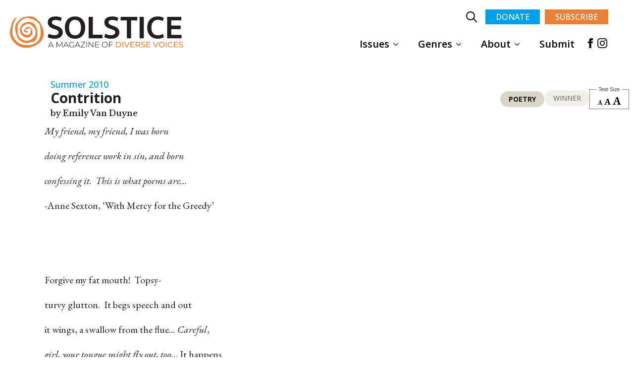

--- FILE ---
content_type: text/html; charset=UTF-8
request_url: https://solsticelitmag.org/content/contrition/
body_size: 19870
content:
    <!doctype html>
    <html lang="en-US" id="html" prefix="og: https://ogp.me/ns#">

    <head>
        <meta charset="UTF-8">
        <meta name="viewport" content="width=device-width, initial-scale=1">
                    <link rel='stylesheet' href='https://solsticelitmag.org/wp-content/plugins/breakdance/plugin/themeless/normalize.min.css'>
                <script>window.DestinySearchConfig = window.DestinySearchConfig || {}; window.DestinySearchConfig.frontPagePath = "\/"; window.DestinySearchConfig.frontPageSlugPath = "\/home\/"; window.DestinySearchConfig.currentPagePath = "\/content\/contrition\/"; window.DestinySearchConfig.resultsPath = null;</script>

<!-- Search Engine Optimization by Rank Math PRO - https://rankmath.com/ -->
<title>Contrition | Solstice Literary Magazine</title>
<meta name="description" content="Forgive my fat mouth! Topsy- turvy glutton."/>
<meta name="robots" content="follow, index, max-snippet:-1, max-video-preview:-1, max-image-preview:large"/>
<link rel="canonical" href="https://solsticelitmag.org/content/contrition/" />
<meta property="og:locale" content="en_US" />
<meta property="og:type" content="article" />
<meta property="og:title" content="Contrition | Solstice Literary Magazine" />
<meta property="og:description" content="Forgive my fat mouth! Topsy- turvy glutton." />
<meta property="og:url" content="https://solsticelitmag.org/content/contrition/" />
<meta property="og:site_name" content="Solstice Literary Magazine" />
<meta property="og:updated_time" content="2025-04-12T16:25:32-04:00" />
<meta property="og:image" content="https://solsticelitmag.org/wp-content/uploads/2020/04/Emily-2011.jpg" />
<meta property="og:image:secure_url" content="https://solsticelitmag.org/wp-content/uploads/2020/04/Emily-2011.jpg" />
<meta property="og:image:width" content="400" />
<meta property="og:image:height" content="400" />
<meta property="og:image:alt" content="Contrition" />
<meta property="og:image:type" content="image/jpeg" />
<meta property="article:published_time" content="2010-07-07T20:59:52-04:00" />
<meta property="article:modified_time" content="2025-04-12T16:25:32-04:00" />
<meta name="twitter:card" content="summary_large_image" />
<meta name="twitter:title" content="Contrition | Solstice Literary Magazine" />
<meta name="twitter:description" content="Forgive my fat mouth! Topsy- turvy glutton." />
<meta name="twitter:image" content="https://solsticelitmag.org/wp-content/uploads/2020/04/Emily-2011.jpg" />
<script type="application/ld+json" class="rank-math-schema-pro">{"@context":"https://schema.org","@graph":[{"headline":"Contrition | Solstice Literary Magazine","description":"Forgive my fat mouth! Topsy- turvy glutton.","@type":"Article","author":{"@type":"Person","name":"solstice2025"},"datePublished":"2010-07-07T20:59:52-04:00","dateModified":"2025-04-12T16:25:32-04:00","image":{"@id":"https://solsticelitmag.org/wp-content/uploads/2020/04/Emily-2011.jpg"},"name":"Contrition | Solstice Literary Magazine","@id":"https://solsticelitmag.org/content/contrition/#schema-115172","isPartOf":{"@id":"https://solsticelitmag.org/content/contrition/#webpage"},"publisher":{"@id":"https://solsticelitmag.org/#organization"},"inLanguage":"en-US","mainEntityOfPage":{"@id":"https://solsticelitmag.org/content/contrition/#webpage"}},{"@type":"Organization","@id":"https://solsticelitmag.org/#organization","name":"Solstice Literary Magazine","logo":{"@type":"ImageObject","@id":"https://solsticelitmag.org/#logo","url":"https://solsticelitmag.org/wp-content/uploads/2025/11/solsticelogo.svg","contentUrl":"https://solsticelitmag.org/wp-content/uploads/2025/11/solsticelogo.svg","caption":"Solstice Literary Magazine","inLanguage":"en-US","width":"","height":""}},{"@type":"WebSite","@id":"https://solsticelitmag.org/#website","url":"https://solsticelitmag.org","name":"Solstice Literary Magazine","publisher":{"@id":"https://solsticelitmag.org/#organization"},"inLanguage":"en-US"},{"@type":"ImageObject","@id":"https://solsticelitmag.org/wp-content/uploads/2020/04/Emily-2011.jpg","url":"https://solsticelitmag.org/wp-content/uploads/2020/04/Emily-2011.jpg","width":"400","height":"400","inLanguage":"en-US"},{"@type":"BreadcrumbList","@id":"https://solsticelitmag.org/content/contrition/#breadcrumb","itemListElement":[{"@type":"ListItem","position":"1","item":{"@id":"https://solsticelitmag.org","name":"Home"}},{"@type":"ListItem","position":"2","item":{"@id":"https://solsticelitmag.org/content/","name":"Content"}},{"@type":"ListItem","position":"3","item":{"@id":"https://solsticelitmag.org/content/contrition/","name":"Contrition"}}]},{"@type":"WebPage","@id":"https://solsticelitmag.org/content/contrition/#webpage","url":"https://solsticelitmag.org/content/contrition/","name":"Contrition | Solstice Literary Magazine","datePublished":"2010-07-07T20:59:52-04:00","dateModified":"2025-04-12T16:25:32-04:00","isPartOf":{"@id":"https://solsticelitmag.org/#website"},"primaryImageOfPage":{"@id":"https://solsticelitmag.org/wp-content/uploads/2020/04/Emily-2011.jpg"},"inLanguage":"en-US","breadcrumb":{"@id":"https://solsticelitmag.org/content/contrition/#breadcrumb"}},{"@type":"Person","@id":"https://solsticelitmag.org/content/contrition/#author","name":"solstice2025","image":{"@type":"ImageObject","@id":"https://secure.gravatar.com/avatar/4011fd2b1df38af6d563f6aa679b3756b7965ab3305d3e7ddc5d2ced19adfd31?s=96&amp;d=mm&amp;r=g","url":"https://secure.gravatar.com/avatar/4011fd2b1df38af6d563f6aa679b3756b7965ab3305d3e7ddc5d2ced19adfd31?s=96&amp;d=mm&amp;r=g","caption":"solstice2025","inLanguage":"en-US"},"worksFor":{"@id":"https://solsticelitmag.org/#organization"}},{"@type":"Article","headline":"Contrition | Solstice Literary Magazine","datePublished":"2010-07-07T20:59:52-04:00","dateModified":"2025-04-12T16:25:32-04:00","author":{"@id":"https://solsticelitmag.org/content/contrition/#author","name":"solstice2025"},"publisher":{"@id":"https://solsticelitmag.org/#organization"},"description":"Forgive my fat mouth! Topsy- turvy glutton.","name":"Contrition | Solstice Literary Magazine","@id":"https://solsticelitmag.org/content/contrition/#richSnippet","isPartOf":{"@id":"https://solsticelitmag.org/content/contrition/#webpage"},"image":{"@id":"https://solsticelitmag.org/wp-content/uploads/2020/04/Emily-2011.jpg"},"inLanguage":"en-US","mainEntityOfPage":{"@id":"https://solsticelitmag.org/content/contrition/#webpage"}}]}</script>
<!-- /Rank Math WordPress SEO plugin -->

<link rel='dns-prefetch' href='//stats.wp.com' />
<link rel="alternate" title="oEmbed (JSON)" type="application/json+oembed" href="https://solsticelitmag.org/wp-json/oembed/1.0/embed?url=https%3A%2F%2Fsolsticelitmag.org%2Fcontent%2Fcontrition%2F" />
<link rel="alternate" title="oEmbed (XML)" type="text/xml+oembed" href="https://solsticelitmag.org/wp-json/oembed/1.0/embed?url=https%3A%2F%2Fsolsticelitmag.org%2Fcontent%2Fcontrition%2F&#038;format=xml" />
<style id='wp-img-auto-sizes-contain-inline-css' type='text/css'>
img:is([sizes=auto i],[sizes^="auto," i]){contain-intrinsic-size:3000px 1500px}
/*# sourceURL=wp-img-auto-sizes-contain-inline-css */
</style>
<style id='wp-block-paragraph-inline-css' type='text/css'>
.is-small-text{font-size:.875em}.is-regular-text{font-size:1em}.is-large-text{font-size:2.25em}.is-larger-text{font-size:3em}.has-drop-cap:not(:focus):first-letter{float:left;font-size:8.4em;font-style:normal;font-weight:100;line-height:.68;margin:.05em .1em 0 0;text-transform:uppercase}body.rtl .has-drop-cap:not(:focus):first-letter{float:none;margin-left:.1em}p.has-drop-cap.has-background{overflow:hidden}:root :where(p.has-background){padding:1.25em 2.375em}:where(p.has-text-color:not(.has-link-color)) a{color:inherit}p.has-text-align-left[style*="writing-mode:vertical-lr"],p.has-text-align-right[style*="writing-mode:vertical-rl"]{rotate:180deg}
/*# sourceURL=https://solsticelitmag.org/wp-includes/blocks/paragraph/style.min.css */
</style>
<style id='wp-block-library-inline-css' type='text/css'>
:root{--wp-block-synced-color:#7a00df;--wp-block-synced-color--rgb:122,0,223;--wp-bound-block-color:var(--wp-block-synced-color);--wp-editor-canvas-background:#ddd;--wp-admin-theme-color:#007cba;--wp-admin-theme-color--rgb:0,124,186;--wp-admin-theme-color-darker-10:#006ba1;--wp-admin-theme-color-darker-10--rgb:0,107,160.5;--wp-admin-theme-color-darker-20:#005a87;--wp-admin-theme-color-darker-20--rgb:0,90,135;--wp-admin-border-width-focus:2px}@media (min-resolution:192dpi){:root{--wp-admin-border-width-focus:1.5px}}.wp-element-button{cursor:pointer}:root .has-very-light-gray-background-color{background-color:#eee}:root .has-very-dark-gray-background-color{background-color:#313131}:root .has-very-light-gray-color{color:#eee}:root .has-very-dark-gray-color{color:#313131}:root .has-vivid-green-cyan-to-vivid-cyan-blue-gradient-background{background:linear-gradient(135deg,#00d084,#0693e3)}:root .has-purple-crush-gradient-background{background:linear-gradient(135deg,#34e2e4,#4721fb 50%,#ab1dfe)}:root .has-hazy-dawn-gradient-background{background:linear-gradient(135deg,#faaca8,#dad0ec)}:root .has-subdued-olive-gradient-background{background:linear-gradient(135deg,#fafae1,#67a671)}:root .has-atomic-cream-gradient-background{background:linear-gradient(135deg,#fdd79a,#004a59)}:root .has-nightshade-gradient-background{background:linear-gradient(135deg,#330968,#31cdcf)}:root .has-midnight-gradient-background{background:linear-gradient(135deg,#020381,#2874fc)}:root{--wp--preset--font-size--normal:16px;--wp--preset--font-size--huge:42px}.has-regular-font-size{font-size:1em}.has-larger-font-size{font-size:2.625em}.has-normal-font-size{font-size:var(--wp--preset--font-size--normal)}.has-huge-font-size{font-size:var(--wp--preset--font-size--huge)}.has-text-align-center{text-align:center}.has-text-align-left{text-align:left}.has-text-align-right{text-align:right}.has-fit-text{white-space:nowrap!important}#end-resizable-editor-section{display:none}.aligncenter{clear:both}.items-justified-left{justify-content:flex-start}.items-justified-center{justify-content:center}.items-justified-right{justify-content:flex-end}.items-justified-space-between{justify-content:space-between}.screen-reader-text{border:0;clip-path:inset(50%);height:1px;margin:-1px;overflow:hidden;padding:0;position:absolute;width:1px;word-wrap:normal!important}.screen-reader-text:focus{background-color:#ddd;clip-path:none;color:#444;display:block;font-size:1em;height:auto;left:5px;line-height:normal;padding:15px 23px 14px;text-decoration:none;top:5px;width:auto;z-index:100000}html :where(.has-border-color){border-style:solid}html :where([style*=border-top-color]){border-top-style:solid}html :where([style*=border-right-color]){border-right-style:solid}html :where([style*=border-bottom-color]){border-bottom-style:solid}html :where([style*=border-left-color]){border-left-style:solid}html :where([style*=border-width]){border-style:solid}html :where([style*=border-top-width]){border-top-style:solid}html :where([style*=border-right-width]){border-right-style:solid}html :where([style*=border-bottom-width]){border-bottom-style:solid}html :where([style*=border-left-width]){border-left-style:solid}html :where(img[class*=wp-image-]){height:auto;max-width:100%}:where(figure){margin:0 0 1em}html :where(.is-position-sticky){--wp-admin--admin-bar--position-offset:var(--wp-admin--admin-bar--height,0px)}@media screen and (max-width:600px){html :where(.is-position-sticky){--wp-admin--admin-bar--position-offset:0px}}
/*# sourceURL=/wp-includes/css/dist/block-library/common.min.css */
</style>
<style id='classic-theme-styles-inline-css' type='text/css'>
/*! This file is auto-generated */
.wp-block-button__link{color:#fff;background-color:#32373c;border-radius:9999px;box-shadow:none;text-decoration:none;padding:calc(.667em + 2px) calc(1.333em + 2px);font-size:1.125em}.wp-block-file__button{background:#32373c;color:#fff;text-decoration:none}
/*# sourceURL=/wp-includes/css/classic-themes.min.css */
</style>
<script type="text/javascript" src="https://solsticelitmag.org/wp-includes/js/jquery/jquery.min.js?ver=3.7.1" id="jquery-core-js"></script>
<script type="text/javascript" src="https://solsticelitmag.org/wp-includes/js/jquery/jquery-migrate.min.js?ver=3.4.1" id="jquery-migrate-js"></script>
<script type="text/javascript" src="https://solsticelitmag.org/wp-content/plugins/woocommerce/assets/js/jquery-blockui/jquery.blockUI.min.js?ver=2.7.0-wc.10.4.3" id="wc-jquery-blockui-js" defer="defer" data-wp-strategy="defer"></script>
<script type="text/javascript" id="wc-add-to-cart-js-extra">
/* <![CDATA[ */
var wc_add_to_cart_params = {"ajax_url":"/wp-admin/admin-ajax.php","wc_ajax_url":"/?wc-ajax=%%endpoint%%","i18n_view_cart":"View cart","cart_url":"https://solsticelitmag.org/cart/","is_cart":"","cart_redirect_after_add":"yes"};
//# sourceURL=wc-add-to-cart-js-extra
/* ]]> */
</script>
<script type="text/javascript" src="https://solsticelitmag.org/wp-content/plugins/woocommerce/assets/js/frontend/add-to-cart.min.js?ver=10.4.3" id="wc-add-to-cart-js" defer="defer" data-wp-strategy="defer"></script>
<script type="text/javascript" src="https://solsticelitmag.org/wp-content/plugins/woocommerce/assets/js/js-cookie/js.cookie.min.js?ver=2.1.4-wc.10.4.3" id="wc-js-cookie-js" defer="defer" data-wp-strategy="defer"></script>
<script type="text/javascript" id="woocommerce-js-extra">
/* <![CDATA[ */
var woocommerce_params = {"ajax_url":"/wp-admin/admin-ajax.php","wc_ajax_url":"/?wc-ajax=%%endpoint%%","i18n_password_show":"Show password","i18n_password_hide":"Hide password"};
//# sourceURL=woocommerce-js-extra
/* ]]> */
</script>
<script type="text/javascript" src="https://solsticelitmag.org/wp-content/plugins/woocommerce/assets/js/frontend/woocommerce.min.js?ver=10.4.3" id="woocommerce-js" defer="defer" data-wp-strategy="defer"></script>
<script type='text/javascript'></script>
	<style id="zeno-font-resizer" type="text/css">
		p.zeno_font_resizer .screen-reader-text {
			border: 0;
			clip: rect(1px, 1px, 1px, 1px);
			clip-path: inset(50%);
			height: 1px;
			margin: -1px;
			overflow: hidden;
			padding: 0;
			position: absolute;
			width: 1px;
			word-wrap: normal !important;
		}
	</style>
		<style>img#wpstats{display:none}</style>
			<noscript><style>.woocommerce-product-gallery{ opacity: 1 !important; }</style></noscript>
	<link rel="icon" href="https://solsticelitmag.org/wp-content/uploads/2019/09/cropped-swirl_lg-150x150-1-32x32.png" sizes="32x32" />
<link rel="icon" href="https://solsticelitmag.org/wp-content/uploads/2019/09/cropped-swirl_lg-150x150-1-192x192.png" sizes="192x192" />
<link rel="apple-touch-icon" href="https://solsticelitmag.org/wp-content/uploads/2019/09/cropped-swirl_lg-150x150-1-180x180.png" />
<meta name="msapplication-TileImage" content="https://solsticelitmag.org/wp-content/uploads/2019/09/cropped-swirl_lg-150x150-1-270x270.png" />
<!-- [HEADER ASSETS] -->
<link rel="stylesheet" href="https://solsticelitmag.org/wp-content/plugins/breakdance/subplugins/breakdance-woocommerce/css/breakdance-woocommerce.css" />

<link rel="stylesheet" href="https://solsticelitmag.org/wp-content/plugins/breakdance/subplugins/breakdance-elements/dependencies-files/breakdance-posts@1/posts.css?bd_ver=2.6.1" />
<link rel="stylesheet" href="https://solsticelitmag.org/wp-content/plugins/breakdance/plugin/animations/entrance/css/entrance.css?bd_ver=2.6.1" />
<link rel="stylesheet" href="https://solsticelitmag.org/wp-content/plugins/breakdance/subplugins/breakdance-elements/dependencies-files/awesome-menu@1/awesome-menu.css?bd_ver=2.6.1" />
<link rel="stylesheet" href="https://solsticelitmag.org/wp-content/plugins/breakdance/subplugins/breakdance-elements/dependencies-files/popups@1/popups.css?bd_ver=2.6.1" />
<link rel="stylesheet" href="https://solsticelitmag.org/wp-content/plugins/breakdance/subplugins/breakdance-elements/dependencies-files/awesome-form@1/css/form.css?bd_ver=2.6.1" />
<link rel="stylesheet" href="https://fonts.googleapis.com/css2?family=EB Garamond:ital,wght@0,100;0,200;0,300;0,400;0,500;0,600;0,700;0,800;0,900;1,100;1,200;1,300;1,400;1,500;1,600;1,700;1,800;1,900&family=Open Sans:ital,wght@0,100;0,200;0,300;0,400;0,500;0,600;0,700;0,800;0,900;1,100;1,200;1,300;1,400;1,500;1,600;1,700;1,800;1,900&family=Libre Baskerville:ital,wght@0,100;0,200;0,300;0,400;0,500;0,600;0,700;0,800;0,900;1,100;1,200;1,300;1,400;1,500;1,600;1,700;1,800;1,900&display=swap" />

<link rel="stylesheet" href="https://solsticelitmag.org/wp-content/uploads/breakdance/css/post-251732-defaults.css?v=e87f26a5a15133009bbb447f6fcf8277" />

<link rel="stylesheet" href="https://solsticelitmag.org/wp-content/uploads/breakdance/css/post-251786-defaults.css?v=875db2ca26eaf34fd542d23dfc077ef4" />

<link rel="stylesheet" href="https://solsticelitmag.org/wp-content/uploads/breakdance/css/post-245015-defaults.css?v=202b5b6e370cb523f64f10134981e094" />

<link rel="stylesheet" href="https://solsticelitmag.org/wp-content/uploads/breakdance/css/post-245029-defaults.css?v=277777d95cef055ad31a52b245c9075c" />

<link rel="stylesheet" href="https://solsticelitmag.org/wp-content/uploads/breakdance/css/post-245025-defaults.css?v=098faf93faa6163f0072f20f1e46883a" />

<link rel="stylesheet" href="https://solsticelitmag.org/wp-content/uploads/breakdance/css/post-253206-defaults.css?v=11dd58e588fb8abbbaf2020b60a5becb" />

<link rel="stylesheet" href="https://solsticelitmag.org/wp-content/uploads/breakdance/css/post-245011-defaults.css?v=cd9c4a0c9216e957d00214b504781f9f" />

<link rel="stylesheet" href="https://solsticelitmag.org/wp-content/uploads/breakdance/css/post-252855-defaults.css?v=48e3237e18bce92769a6ba38ea30d7e9" />

<link rel="stylesheet" href="https://solsticelitmag.org/wp-content/uploads/breakdance/css/global-settings.css?v=7712b728f157e62ff4c865ac58aae45e" />

<link rel="stylesheet" href="https://solsticelitmag.org/wp-content/uploads/breakdance/css/presets.css?v=381ea3397fade6b7ca3f961fb73be4f9" />

<link rel="stylesheet" href="https://solsticelitmag.org/wp-content/uploads/breakdance/css/selectors.css?v=66572c308990ec91fa42357589ad43b4" />

<link rel="stylesheet" href="https://solsticelitmag.org/wp-content/uploads/breakdance/css/post-251732.css?v=6726b756216e19d87a4ba451f747d0e0" />

<link rel="stylesheet" href="https://solsticelitmag.org/wp-content/uploads/breakdance/css/post-251786.css?v=03face27636bdb080c82539d5fac73d9" />

<link rel="stylesheet" href="https://solsticelitmag.org/wp-content/uploads/breakdance/css/post-245015.css?v=603a16a8b051d7b06d07bfdcf4f3c45c" />

<link rel="stylesheet" href="https://solsticelitmag.org/wp-content/uploads/breakdance/css/post-245029.css?v=15b5e0c2a197b79cea6b9594b9539c98" />


<link rel="stylesheet" href="https://solsticelitmag.org/wp-content/uploads/breakdance/css/post-253206.css?v=0dc67721e3c1fe5a8aaeb2022a18b68b" />

<link rel="stylesheet" href="https://solsticelitmag.org/wp-content/uploads/breakdance/css/post-245011.css?v=ab378d061528c3334d621beb90acb99f" />

<link rel="stylesheet" href="https://solsticelitmag.org/wp-content/uploads/breakdance/css/post-252855.css?v=094ca214a37a372dae3cb1eb3beddfc8" />
<!-- [/EOF HEADER ASSETS] -->
<script defer src="https://cloud.umami.is/script.js" data-website-id="5fb47c45-31cf-45cd-8a4a-d4d4999e414d"></script>    </head>
    
    <body class="wp-singular content-template-default single single-content postid-246655 wp-theme-breakdance-zero breakdance theme-breakdance-zero woocommerce-no-js term-poetry genre-poetry">
            <header class="bde-header-builder-253206-153 bde-header-builder bde-header-builder--sticky bde-header-builder--sticky-scroll-fade" data-sticky-scroll-hide-after="200">

<div class="bde-header-builder__container"><div class="bde-columns-253206-154 bde-columns"><div class="bde-column-253206-155 bde-column">
  
  
	



<div class="bde-image-253206-156 bde-image breakdance-image-object">
<figure class="breakdance-image breakdance-image--253996">
	<div class="breakdance-image-container">
		<div class="breakdance-image-clip"><a class="breakdance-image-link breakdance-image-link--url" href="/" target="_self" rel="noopener" data-sub-html="" data-lg-size="-"><img class="breakdance-image-object" src="https://solsticelitmag.org/wp-content/uploads/2025/11/solsticelogo.svg" width="" height="" alt="Solstice Literary Magazine Logo"></a></div>
	</div></figure>

</div><div class="bde-wp-menu-253206-157 bde-wp-menu">


      
        
    <nav class="breakdance-menu breakdance-menu--collapse    ">
    <button class="breakdance-menu-toggle breakdance-menu-toggle--squeeze" type="button" aria-label="Open Menu" aria-expanded="false" aria-controls="menu-157">
                  <span class="breakdance-menu-toggle-icon">
            <span class="breakdance-menu-toggle-lines"></span>
          </span>
            </button>
    
  <ul class="breakdance-menu-list" id="menu-157">
             
      <li class="breakdance-menu-topbar">
            <a class="breakdance-menu-topbar-logo" href="/">
                              <img src="https://solsticelitmag.org/wp-content/uploads/2025/11/solsticelogo.svg" alt="Solstice Literary Magazine" width="" />
                          </a>
    
              <button class="breakdance-menu-close-button" type="button">Close</button>
          </li>
  
    <li id="menu-item-244584" class="menu-item menu-item-type-custom menu-item-object-custom menu-item-has-children menu-item-244584 breakdance-menu-item breakdance-dropdown breakdance-dropdown--wp"><div class="breakdance-dropdown-toggle"><a href="#" class="breakdance-menu-link" aria-expanded="false">Issues</a><button class="breakdance-menu-link-arrow" type="button" aria-expanded="false" aria-label="Issues Submenu"></button></div><div class="breakdance-dropdown-floater" aria-hidden="true">
  <div class="breakdance-dropdown-body">
    <div class="breakdance-dropdown-section">
<ul class="breakdance-dropdown-links">
	<li id="menu-item-244583" class="menu-item menu-item-type-custom menu-item-object-custom menu-item-244583 breakdance-dropdown-item"><a href="/issue/winter-2025/" class="breakdance-dropdown-link"><span class="breakdance-dropdown-link__text">Current Issue</span></a></li>
	<li id="menu-item-244585" class="menu-item menu-item-type-custom menu-item-object-custom menu-item-244585 breakdance-dropdown-item"><a href="/issues" class="breakdance-dropdown-link"><span class="breakdance-dropdown-link__text">Issue Archive</span></a></li>
	<li id="menu-item-252219" class="menu-item menu-item-type-custom menu-item-object-custom menu-item-252219 breakdance-dropdown-item"><a href="/books" class="breakdance-dropdown-link"><span class="breakdance-dropdown-link__text">Print Issues &#038; Books</span></a></li>
	<li id="menu-item-253098" class="menu-item menu-item-type-post_type menu-item-object-page menu-item-253098 breakdance-dropdown-item"><a href="https://solsticelitmag.org/explore/" class="breakdance-dropdown-link"><span class="breakdance-dropdown-link__text">Explore</span></a></li>
</ul>
    </div>
  </div>
</div></li>
<li id="menu-item-251799" class="menu-item menu-item-type-custom menu-item-object-custom menu-item-has-children menu-item-251799 breakdance-menu-item breakdance-dropdown breakdance-dropdown--wp"><div class="breakdance-dropdown-toggle"><a href="#" class="breakdance-menu-link" aria-expanded="false">Genres</a><button class="breakdance-menu-link-arrow" type="button" aria-expanded="false" aria-label="Genres Submenu"></button></div><div class="breakdance-dropdown-floater" aria-hidden="true">
  <div class="breakdance-dropdown-body">
    <div class="breakdance-dropdown-section">
<ul class="breakdance-dropdown-links">
	<li id="menu-item-250988" class="menu-item menu-item-type-taxonomy menu-item-object-genre menu-item-250988 breakdance-dropdown-item"><a href="https://solsticelitmag.org/genre/fiction/" class="breakdance-dropdown-link"><span class="breakdance-dropdown-link__text">Fiction</span></a></li>
	<li id="menu-item-251796" class="menu-item menu-item-type-taxonomy menu-item-object-genre menu-item-251796 breakdance-dropdown-item"><a href="https://solsticelitmag.org/genre/graphic-lit/" class="breakdance-dropdown-link"><span class="breakdance-dropdown-link__text">Graphic Lit</span></a></li>
	<li id="menu-item-250989" class="menu-item menu-item-type-taxonomy menu-item-object-genre menu-item-250989 breakdance-dropdown-item"><a href="https://solsticelitmag.org/genre/nonfiction/" class="breakdance-dropdown-link"><span class="breakdance-dropdown-link__text">Nonfiction</span></a></li>
	<li id="menu-item-251798" class="menu-item menu-item-type-taxonomy menu-item-object-genre menu-item-251798 breakdance-dropdown-item"><a href="https://solsticelitmag.org/genre/photography/" class="breakdance-dropdown-link"><span class="breakdance-dropdown-link__text">Photography</span></a></li>
	<li id="menu-item-250987" class="menu-item menu-item-type-taxonomy menu-item-object-genre menu-item-250987 breakdance-dropdown-item"><a href="https://solsticelitmag.org/genre/poetry/" class="breakdance-dropdown-link"><span class="breakdance-dropdown-link__text">Poetry</span></a></li>
	<li id="menu-item-251800" class="menu-item menu-item-type-taxonomy menu-item-object-genre menu-item-251800 breakdance-dropdown-item"><a href="https://solsticelitmag.org/genre/poetry-in-translation/" class="breakdance-dropdown-link"><span class="breakdance-dropdown-link__text">Poetry in Translation</span></a></li>
	<li id="menu-item-251797" class="menu-item menu-item-type-taxonomy menu-item-object-genre menu-item-251797 breakdance-dropdown-item"><a href="https://solsticelitmag.org/genre/reviews-interviews/" class="breakdance-dropdown-link"><span class="breakdance-dropdown-link__text">Reviews &amp; Interviews</span></a></li>
</ul>
    </div>
  </div>
</div></li>
<li id="menu-item-244589" class="menu-item menu-item-type-custom menu-item-object-custom menu-item-has-children menu-item-244589 breakdance-menu-item breakdance-dropdown breakdance-dropdown--wp"><div class="breakdance-dropdown-toggle"><a href="#" class="breakdance-menu-link" aria-expanded="false">About</a><button class="breakdance-menu-link-arrow" type="button" aria-expanded="false" aria-label="About Submenu"></button></div><div class="breakdance-dropdown-floater" aria-hidden="true">
  <div class="breakdance-dropdown-body">
    <div class="breakdance-dropdown-section">
<ul class="breakdance-dropdown-links">
	<li id="menu-item-244590" class="menu-item menu-item-type-post_type menu-item-object-page menu-item-244590 breakdance-dropdown-item"><a href="https://solsticelitmag.org/our-mission/" class="breakdance-dropdown-link"><span class="breakdance-dropdown-link__text">Our Mission</span></a></li>
	<li id="menu-item-244591" class="menu-item menu-item-type-post_type menu-item-object-page menu-item-244591 breakdance-dropdown-item"><a href="https://solsticelitmag.org/staff/" class="breakdance-dropdown-link"><span class="breakdance-dropdown-link__text">Our Staff</span></a></li>
	<li id="menu-item-244586" class="menu-item menu-item-type-post_type menu-item-object-page menu-item-244586 breakdance-dropdown-item"><a href="https://solsticelitmag.org/contributors/" class="breakdance-dropdown-link"><span class="breakdance-dropdown-link__text">Our Contributors</span></a></li>
</ul>
    </div>
  </div>
</div></li>
<li id="menu-item-244588" class="menu-item menu-item-type-custom menu-item-object-custom menu-item-244588 breakdance-menu-item"><a href="https://solsticelitmag.submittable.com/submit" class="breakdance-menu-link">Submit</a></li>

  </ul>
  </nav>


</div>
</div><div class="bde-column-253206-158 bde-column">
  
  
	



<div class="bde-div-253206-159 bde-div">
  
  
	



<div class="bde-search-form-253206-160 bde-search-form">






      <button aria-label="Toggle search" aria-expanded="false" aria-controls="search-form-160" class="search-form__button search-form__button--full-screen js-search-form-expand-button">
                    	<svg width="100%" aria-hidden="true" class="search-form__icon--search" xmlns="http://www.w3.org/2000/svg" viewBox="0 0 512 512"><!--! Font Awesome Pro 6.0.0-beta2 by @fontawesome - https://fontawesome.com License - https://fontawesome.com/license (Commercial License) --><path d="M504.1 471l-134-134C399.1 301.5 415.1 256.8 415.1 208c0-114.9-93.13-208-208-208S-.0002 93.13-.0002 208S93.12 416 207.1 416c48.79 0 93.55-16.91 129-45.04l134 134C475.7 509.7 481.9 512 488 512s12.28-2.344 16.97-7.031C514.3 495.6 514.3 480.4 504.1 471zM48 208c0-88.22 71.78-160 160-160s160 71.78 160 160s-71.78 160-160 160S48 296.2 48 208z"/></svg>

            </button>
   


<form id="search-form-160" role="search" method="get" data-type="full-screen" aria-hidden="true" class="js-search-form search-form search-form--full-screen" action="https://solsticelitmag.org">
  <div class="search-form__container">
   
   

  	
  	<label class="screen-reader-text" for="search-form-field-160">Search for:</label>
   
     

     
   
     

           <div class="search-form__lightbox js-search-form-lightbox">
        <div role="button" class="search-form__lightbox-close js-search-form-close">
            <svg width="100%" aria-hidden="true" class="search-form__icon--close" xmlns="http://www.w3.org/2000/svg" viewBox="0 0 320 512"><!--! Font Awesome Pro 6.0.0-beta2 by @fontawesome - https://fontawesome.com License - https://fontawesome.com/license (Commercial License) --><path d="M312.1 375c9.369 9.369 9.369 24.57 0 33.94s-24.57 9.369-33.94 0L160 289.9l-119 119c-9.369 9.369-24.57 9.369-33.94 0s-9.369-24.57 0-33.94L126.1 256L7.027 136.1c-9.369-9.369-9.369-24.57 0-33.94s24.57-9.369 33.94 0L160 222.1l119-119c9.369-9.369 24.57-9.369 33.94 0s9.369 24.57 0 33.94L193.9 256L312.1 375z"/></svg>

        </div>

        <div class="search-form__lightbox-bg js-search-form-lightbox-bg"></div>
       
      
     <div class="search-form__lightbox-container">
        <button type="submit" class="search-form__lightbox-button">
                    		<svg width="100%" aria-hidden="true" class="search-form__icon--search" xmlns="http://www.w3.org/2000/svg" viewBox="0 0 512 512"><!--! Font Awesome Pro 6.0.0-beta2 by @fontawesome - https://fontawesome.com License - https://fontawesome.com/license (Commercial License) --><path d="M504.1 471l-134-134C399.1 301.5 415.1 256.8 415.1 208c0-114.9-93.13-208-208-208S-.0002 93.13-.0002 208S93.12 416 207.1 416c48.79 0 93.55-16.91 129-45.04l134 134C475.7 509.7 481.9 512 488 512s12.28-2.344 16.97-7.031C514.3 495.6 514.3 480.4 504.1 471zM48 208c0-88.22 71.78-160 160-160s160 71.78 160 160s-71.78 160-160 160S48 296.2 48 208z"/></svg>

      	          </button>
        <input type="text" id="search-form-field-160" class="js-search-form-field search-form__field" placeholder="Search..." value="" name="s" />
      </div>

    </div>
  
     
  </div>
</form>


</div><div class="bde-button-253206-161 bde-button">
    
                        
                        
    
    
    
    
            
                    
            
            

    
    
    
    
    
    <a class="breakdance-link button-atom button-atom--custom bde-button__button" href="/donate" target="_self" data-type="url"  >

    
        <span class="button-atom__text">Donate</span>

        
        
                </a>

    


</div><div id="subscribe" class="bde-button-253206-162 bde-button">
    
                        
                        
    
    
    
    
            
            <button type="button" class="button-atom button-atom--custom bde-button__button"  >
    
        <span class="button-atom__text">Subscribe</span>

        
        
            </button>
    


</div><div class="bde-social-icons-253206-166 bde-social-icons">
                  
            
            

    
    
    
    
    
    <a class="breakdance-link bde-social-icons__icon-wrapper bde-social-icons__icon-facebook" href="https://www.facebook.com/solsticemag" target="_blank" data-type="url" aria-label="facebook" >

             <svg xmlns="http://www.w3.org/2000/svg" width="100%" viewBox="0 0 24 24">
            <path d="M9 8h-3v4h3v12h5v-12h3.642l.358-4h-4v-1.667c0-.955.192-1.333 1.115-1.333h2.885v-5h-3.808c-3.596 0-5.192 1.583-5.192 4.615v3.385z"/>
       </svg>
              </a>

                    
            
            

    
    
    
    
    
    <a class="breakdance-link bde-social-icons__icon-wrapper bde-social-icons__icon-instagram" href="https://www.instagram.com/solsticelitmag" target="_blank" data-type="url" aria-label="instagram" >

             <svg xmlns="http://www.w3.org/2000/svg" width="100%" viewBox="0 0 24 24">
            <path d="M12 2.163c3.204 0 3.584.012 4.85.07 3.252.148 4.771 1.691 4.919 4.919.058 1.265.069 1.645.069 4.849 0 3.205-.012 3.584-.069 4.849-.149 3.225-1.664 4.771-4.919 4.919-1.266.058-1.644.07-4.85.07-3.204 0-3.584-.012-4.849-.07-3.26-.149-4.771-1.699-4.919-4.92-.058-1.265-.07-1.644-.07-4.849 0-3.204.013-3.583.07-4.849.149-3.227 1.664-4.771 4.919-4.919 1.266-.057 1.645-.069 4.849-.069zm0-2.163c-3.259 0-3.667.014-4.947.072-4.358.2-6.78 2.618-6.98 6.98-.059 1.281-.073 1.689-.073 4.948 0 3.259.014 3.668.072 4.948.2 4.358 2.618 6.78 6.98 6.98 1.281.058 1.689.072 4.948.072 3.259 0 3.668-.014 4.948-.072 4.354-.2 6.782-2.618 6.979-6.98.059-1.28.073-1.689.073-4.948 0-3.259-.014-3.667-.072-4.947-.196-4.354-2.617-6.78-6.979-6.98-1.281-.059-1.69-.073-4.949-.073zm0 5.838c-3.403 0-6.162 2.759-6.162 6.162s2.759 6.163 6.162 6.163 6.162-2.759 6.162-6.163c0-3.403-2.759-6.162-6.162-6.162zm0 10.162c-2.209 0-4-1.79-4-4 0-2.209 1.791-4 4-4s4 1.791 4 4c0 2.21-1.791 4-4 4zm6.406-11.845c-.796 0-1.441.645-1.441 1.44s.645 1.44 1.441 1.44c.795 0 1.439-.645 1.439-1.44s-.644-1.44-1.439-1.44z"/>
       </svg>
              </a>

    
</div>
</div><div class="bde-div-253206-164 bde-div">
  
  
	



<div class="bde-wp-menu-253206-165 bde-wp-menu">


      
        
    <nav class="breakdance-menu breakdance-menu--collapse  breakdance-menu--active-styles breakdance-menu--active-underline  ">
    <button class="breakdance-menu-toggle breakdance-menu-toggle--squeeze" type="button" aria-label="Open Menu" aria-expanded="false" aria-controls="menu-165">
                  <span class="breakdance-menu-toggle-icon">
            <span class="breakdance-menu-toggle-lines"></span>
          </span>
            </button>
    
  <ul class="breakdance-menu-list" id="menu-165">
             
      <li class="breakdance-menu-topbar">
            <a class="breakdance-menu-topbar-logo" href="/">
                              <img src="https://solsticelitmag.org/wp-content/uploads/2025/11/solsticelogo.svg" alt="Solstice Literary Magazine" width="" />
                          </a>
    
              <button class="breakdance-menu-close-button" type="button">Close</button>
          </li>
  
    <li class="menu-item menu-item-type-custom menu-item-object-custom menu-item-has-children menu-item-244584 breakdance-menu-item breakdance-dropdown breakdance-dropdown--wp"><div class="breakdance-dropdown-toggle"><a href="#" class="breakdance-menu-link" aria-expanded="false">Issues</a><button class="breakdance-menu-link-arrow" type="button" aria-expanded="false" aria-label="Issues Submenu"></button></div><div class="breakdance-dropdown-floater" aria-hidden="true">
  <div class="breakdance-dropdown-body">
    <div class="breakdance-dropdown-section">
<ul class="breakdance-dropdown-links">
	<li class="menu-item menu-item-type-custom menu-item-object-custom menu-item-244583 breakdance-dropdown-item"><a href="/issue/winter-2025/" class="breakdance-dropdown-link"><span class="breakdance-dropdown-link__text">Current Issue</span></a></li>
	<li class="menu-item menu-item-type-custom menu-item-object-custom menu-item-244585 breakdance-dropdown-item"><a href="/issues" class="breakdance-dropdown-link"><span class="breakdance-dropdown-link__text">Issue Archive</span></a></li>
	<li class="menu-item menu-item-type-custom menu-item-object-custom menu-item-252219 breakdance-dropdown-item"><a href="/books" class="breakdance-dropdown-link"><span class="breakdance-dropdown-link__text">Print Issues &#038; Books</span></a></li>
	<li class="menu-item menu-item-type-post_type menu-item-object-page menu-item-253098 breakdance-dropdown-item"><a href="https://solsticelitmag.org/explore/" class="breakdance-dropdown-link"><span class="breakdance-dropdown-link__text">Explore</span></a></li>
</ul>
    </div>
  </div>
</div></li>
<li class="menu-item menu-item-type-custom menu-item-object-custom menu-item-has-children menu-item-251799 breakdance-menu-item breakdance-dropdown breakdance-dropdown--wp"><div class="breakdance-dropdown-toggle"><a href="#" class="breakdance-menu-link" aria-expanded="false">Genres</a><button class="breakdance-menu-link-arrow" type="button" aria-expanded="false" aria-label="Genres Submenu"></button></div><div class="breakdance-dropdown-floater" aria-hidden="true">
  <div class="breakdance-dropdown-body">
    <div class="breakdance-dropdown-section">
<ul class="breakdance-dropdown-links">
	<li class="menu-item menu-item-type-taxonomy menu-item-object-genre menu-item-250988 breakdance-dropdown-item"><a href="https://solsticelitmag.org/genre/fiction/" class="breakdance-dropdown-link"><span class="breakdance-dropdown-link__text">Fiction</span></a></li>
	<li class="menu-item menu-item-type-taxonomy menu-item-object-genre menu-item-251796 breakdance-dropdown-item"><a href="https://solsticelitmag.org/genre/graphic-lit/" class="breakdance-dropdown-link"><span class="breakdance-dropdown-link__text">Graphic Lit</span></a></li>
	<li class="menu-item menu-item-type-taxonomy menu-item-object-genre menu-item-250989 breakdance-dropdown-item"><a href="https://solsticelitmag.org/genre/nonfiction/" class="breakdance-dropdown-link"><span class="breakdance-dropdown-link__text">Nonfiction</span></a></li>
	<li class="menu-item menu-item-type-taxonomy menu-item-object-genre menu-item-251798 breakdance-dropdown-item"><a href="https://solsticelitmag.org/genre/photography/" class="breakdance-dropdown-link"><span class="breakdance-dropdown-link__text">Photography</span></a></li>
	<li class="menu-item menu-item-type-taxonomy menu-item-object-genre menu-item-250987 breakdance-dropdown-item"><a href="https://solsticelitmag.org/genre/poetry/" class="breakdance-dropdown-link"><span class="breakdance-dropdown-link__text">Poetry</span></a></li>
	<li class="menu-item menu-item-type-taxonomy menu-item-object-genre menu-item-251800 breakdance-dropdown-item"><a href="https://solsticelitmag.org/genre/poetry-in-translation/" class="breakdance-dropdown-link"><span class="breakdance-dropdown-link__text">Poetry in Translation</span></a></li>
	<li class="menu-item menu-item-type-taxonomy menu-item-object-genre menu-item-251797 breakdance-dropdown-item"><a href="https://solsticelitmag.org/genre/reviews-interviews/" class="breakdance-dropdown-link"><span class="breakdance-dropdown-link__text">Reviews &amp; Interviews</span></a></li>
</ul>
    </div>
  </div>
</div></li>
<li class="menu-item menu-item-type-custom menu-item-object-custom menu-item-has-children menu-item-244589 breakdance-menu-item breakdance-dropdown breakdance-dropdown--wp"><div class="breakdance-dropdown-toggle"><a href="#" class="breakdance-menu-link" aria-expanded="false">About</a><button class="breakdance-menu-link-arrow" type="button" aria-expanded="false" aria-label="About Submenu"></button></div><div class="breakdance-dropdown-floater" aria-hidden="true">
  <div class="breakdance-dropdown-body">
    <div class="breakdance-dropdown-section">
<ul class="breakdance-dropdown-links">
	<li class="menu-item menu-item-type-post_type menu-item-object-page menu-item-244590 breakdance-dropdown-item"><a href="https://solsticelitmag.org/our-mission/" class="breakdance-dropdown-link"><span class="breakdance-dropdown-link__text">Our Mission</span></a></li>
	<li class="menu-item menu-item-type-post_type menu-item-object-page menu-item-244591 breakdance-dropdown-item"><a href="https://solsticelitmag.org/staff/" class="breakdance-dropdown-link"><span class="breakdance-dropdown-link__text">Our Staff</span></a></li>
	<li class="menu-item menu-item-type-post_type menu-item-object-page menu-item-244586 breakdance-dropdown-item"><a href="https://solsticelitmag.org/contributors/" class="breakdance-dropdown-link"><span class="breakdance-dropdown-link__text">Our Contributors</span></a></li>
</ul>
    </div>
  </div>
</div></li>
<li class="menu-item menu-item-type-custom menu-item-object-custom menu-item-244588 breakdance-menu-item"><a href="https://solsticelitmag.submittable.com/submit" class="breakdance-menu-link">Submit</a></li>

  </ul>
  </nav>


</div><div class="bde-social-icons-253206-171 bde-social-icons">
                  
            
            

    
    
    
    
    
    <a class="breakdance-link bde-social-icons__icon-wrapper bde-social-icons__icon-facebook" href="https://www.facebook.com/solsticemag" target="_blank" data-type="url" aria-label="facebook" >

             <svg xmlns="http://www.w3.org/2000/svg" width="100%" viewBox="0 0 24 24">
            <path d="M9 8h-3v4h3v12h5v-12h3.642l.358-4h-4v-1.667c0-.955.192-1.333 1.115-1.333h2.885v-5h-3.808c-3.596 0-5.192 1.583-5.192 4.615v3.385z"/>
       </svg>
              </a>

                    
            
            

    
    
    
    
    
    <a class="breakdance-link bde-social-icons__icon-wrapper bde-social-icons__icon-instagram" href="https://www.instagram.com/solsticelitmag" target="_blank" data-type="url" aria-label="instagram" >

             <svg xmlns="http://www.w3.org/2000/svg" width="100%" viewBox="0 0 24 24">
            <path d="M12 2.163c3.204 0 3.584.012 4.85.07 3.252.148 4.771 1.691 4.919 4.919.058 1.265.069 1.645.069 4.849 0 3.205-.012 3.584-.069 4.849-.149 3.225-1.664 4.771-4.919 4.919-1.266.058-1.644.07-4.85.07-3.204 0-3.584-.012-4.849-.07-3.26-.149-4.771-1.699-4.919-4.92-.058-1.265-.07-1.644-.07-4.849 0-3.204.013-3.583.07-4.849.149-3.227 1.664-4.771 4.919-4.919 1.266-.057 1.645-.069 4.849-.069zm0-2.163c-3.259 0-3.667.014-4.947.072-4.358.2-6.78 2.618-6.98 6.98-.059 1.281-.073 1.689-.073 4.948 0 3.259.014 3.668.072 4.948.2 4.358 2.618 6.78 6.98 6.98 1.281.058 1.689.072 4.948.072 3.259 0 3.668-.014 4.948-.072 4.354-.2 6.782-2.618 6.979-6.98.059-1.28.073-1.689.073-4.948 0-3.259-.014-3.667-.072-4.947-.196-4.354-2.617-6.78-6.979-6.98-1.281-.059-1.69-.073-4.949-.073zm0 5.838c-3.403 0-6.162 2.759-6.162 6.162s2.759 6.163 6.162 6.163 6.162-2.759 6.162-6.163c0-3.403-2.759-6.162-6.162-6.162zm0 10.162c-2.209 0-4-1.79-4-4 0-2.209 1.791-4 4-4s4 1.791 4 4c0 2.21-1.791 4-4 4zm6.406-11.845c-.796 0-1.441.645-1.441 1.44s.645 1.44 1.441 1.44c.795 0 1.439-.645 1.439-1.44s-.644-1.44-1.439-1.44z"/>
       </svg>
              </a>

    
</div>
</div>
</div></div></div>


</header><section class="bde-section-251732-182 bde-section">
  
  
	



<div class="section-container"><div class="bde-div-251732-204 bde-div" data-parallax="true">
  
  
	



<a class="bde-container-link-251732-207 bde-container-link breakdance-link" href="/" target="_self" data-type="url">
  
  
	



<img class="bde-image2-251732-206 bde-image2" src="https://solsticelitmag.org/wp-content/uploads/2025/04/sm-swirl.webp" loading="lazy" sizes="(max-width: 150px) 100vw, 150px">

</a>
</div><div class="bde-div-251732-184 bde-div">
  
  
	



<div class="bde-post-loop-251732-193 bde-post-loop"><div class="bde-loop bde-loop-list ee-posts ee-posts-list">    <article class="bde-loop-item ee-post">
        <a class="bde-container-link-251786-101-245053-251786-1 bde-container-link bde-container-link-251786-101 breakdance-link" href="https://solsticelitmag.org/issue/summer-2010/" target="_self" data-type="url">
  
  
	



<h4 class="bde-heading-251786-104-245053-251786-1 bde-heading bde-heading-251786-104">Summer 2010</h4>

</a>    </article>
</div>
</div><h1 class="bde-heading-251732-185 bde-heading">
Contrition
</h1><div class="bde-div-251732-186 bde-div">
  
  
	



<div class="bde-div-251732-187 bde-div">
  
  
	



<div class="bde-code-block-251732-213 bde-code-block">

  by Emily Van Duyne


</div>
</div>
</div>
</div><div class="bde-div-251732-192 bde-div">
  
  
	



<div class="bde-button-251732-194 bde-button">
    
                        
                        
    
    
    
    
            
            <button type="button" class="button-atom button-atom--custom bde-button__button"  >
    
        <span class="button-atom__text">Poetry</span>

        
        
            </button>
    


</div><div class="bde-button-251732-195 bde-button">
    
                        
                        
    
    
    
    
            
            <button type="button" class="button-atom button-atom--custom bde-button__button"  >
    
        <span class="button-atom__text">Winner</span>

        
        
            </button>
    


</div><div class="bde-div-251732-211 bde-div">
  
  
	



<div class="bde-text-251732-215 bde-text">
Text Size
</div><div class="bde-code-block-251732-209 bde-code-block">

  
	<div class="zeno_font_resizer_container">
		<p class="zeno_font_resizer" style="text-align: center; font-weight: bold;">
			<span>
				<a href="#" class="zeno_font_resizer_minus" title="Decrease font size" style="font-size: 0.7em;">A<span class="screen-reader-text"> Decrease font size.</span></a>
				<a href="#" class="zeno_font_resizer_reset" title="Reset font size">A<span class="screen-reader-text"> Reset font size.</span></a>
				<a href="#" class="zeno_font_resizer_add" title="Increase font size" style="font-size: 1.3em;">A<span class="screen-reader-text"> Increase font size.</span></a>
			</span>
			<input type="hidden" id="zeno_font_resizer_value" value="ownelement" />
			<input type="hidden" id="zeno_font_resizer_ownelement" value="div#sol-body p, div#sol-body pre, div#sol-body ol, div#sol-body ul" />
			<input type="hidden" id="zeno_font_resizer_resizeMax" value="48" />
			<input type="hidden" id="zeno_font_resizer_resizeMin" value="10" />
			<input type="hidden" id="zeno_font_resizer_resizeSteps" value="1.6" />
			<input type="hidden" id="zeno_font_resizer_cookieTime" value="30" />
		</p>
	</div>
	


</div>
</div>
</div></div>
</section><section class="bde-section-251732-151 bde-section">
  
  
	



<div class="section-container"><div class="bde-div-251732-154 bde-div">
  
  
	



<div id="sol-body" class="bde-rich-text-251732-117 bde-rich-text breakdance-rich-text-styles">
<p><em>My friend, my friend, I was born</em></p>



<p><em>doing reference work in sin, and born</em></p>



<p><em>confessing it.&nbsp; This is what poems are…</em></p>



<p>-Anne Sexton, ‘With Mercy for the Greedy’</p>



<p>&nbsp;</p>



<p>&nbsp;</p>



<p>Forgive my fat mouth!&nbsp; Topsy-</p>



<p>turvy glutton.&nbsp; It begs speech and out</p>



<p>it wings, a swallow from the flue<em>…</em> <em>Careful</em>,</p>



<p><em>girl, your tongue might fly out, too… </em>It happens</p>



<p>I’m a long line’s lonely sum, and rank</p>



<p>confessor, posting sin before I even fell</p>



<p>to earth (the sparkling</p>



<p>&nbsp;</p>



<p>cider in her nuptial glass, empire</p>



<p>waisted gown to hide her girth…)&nbsp; I must</p>



<p>catalogue these failings—Irish music</p>



<p>drenched in gin!&nbsp; Its pipes would wallow me</p>



<p>into the bin… <em>toora,</em> <em>loora, looral</em>—</p>



<p><em>focus, girl, or follow in their sins</em>…</p>



<p>Idolatry, now there’s a pretty word!</p>



<p>&nbsp;</p>



<p>Grandma worshipped whiskey in the glass, two cubes</p>



<p>that clinked and cooled—how her head ached</p>



<p>when my Dad would wake for school!&nbsp; Her fists</p>



<p>curled up like smoke if Grandpa asked</p>



<p>her where she’d been the night before—but</p>



<p>in her head, she heard her father hiss</p>



<p><em>you whore… </em>he used to beat</p>



<p>&nbsp;</p>



<p>her face until she bled, her mother</p>



<p>always turned the other cheek.&nbsp; Her sister</p>



<p>Grace, the one who courted trouble?</p>



<p><em>Girl, it doubled back on her…</em> oh, but</p>



<p>that’s a different tale, another</p>



<p>time. &nbsp;Bless me,</p>



<p>Dad, I have to speak</p>



<p>&nbsp;</p>



<p>your crimes—your fury zipped the house</p>



<p>shut like the priest’s confessional slot!</p>



<p>Even the dogs refused their bark.</p>



<p>All mouth, I mapped escape routes</p>



<p>in the dark—lusty girl, with mercy</p>



<p>for her body.&nbsp; My hands skimmed brand new</p>



<p>breasts, then wandered south—</p>



<p>since we’ve happened onto lust, let’s</p>



<p>say it plain.&nbsp; At 23, (and four, and five…)</p>



<p>I numbered men like sleepless children</p>



<p>count fat sheep.&nbsp; <em>More, </em>I cried, and <em>more!</em></p>



<p>Another needle in the vein— my wounded</p>



<p>need’s a wild, trackless</p>



<p>train.&nbsp; On, it ticks, and on</p>



<p>&nbsp;</p>



<p>like tatted lace—these poems</p>



<p>are its wrangled, desperate trace—</p>



<p>they bleed in some back alley</p>



<p>with poor, reckless Grace.&nbsp; Oh, greedy</p>



<p>tongue, don’t fail me.</p>



<p>Heed this seedy call.&nbsp; My God, my</p>



<p>God, I’m sorry, but I have to spin it all.</p>
</div><div class="bde-back-to-top-251732-122 bde-back-to-top bde-back-to-top--progress is-sticky">


<button aria-label="Back to top" tabindex="0" class="bde-back-to-top__button bde-back-to-top__button--progress bde-back-to-top__button--show-always bde-back-to-top__button--animation-fade is-sticky bde-back-to-top__button--autohide js-ee-back-to-top">
    	<svg class="bde-back-to-top__progress-svg js-progress-svg" width="100%" height="100%" viewBox="-1 -1 102 102">
	  <path class="background" d="M50,1 a49,49 0 0,1 0,98 a49,49 0 0,1 0,-98"/>
      <path class="tracker" d="M50,1 a49,49 0 0,1 0,98 a49,49 0 0,1 0,-98"/>
  	</svg>
         <div class="bde-back-to-top__icon-wrap">
              <svg xmlns="http://www.w3.org/2000/svg" viewBox="0 0 384 512"><!--! Font Awesome Pro 6.2.0 by @fontawesome - https://fontawesome.com License - https://fontawesome.com/license (Commercial License) Copyright 2022 Fonticons, Inc. --><path d="M214.6 57.4L192 34.7 169.4 57.4l-144 144L2.7 224 48 269.2l22.6-22.6L160 157.2V448v32h64V448 157.2l89.4 89.4L336 269.2 381.3 224l-22.6-22.6-144-144z"/></svg>
          </div>
    </button>


</div>
</div></div>
</section><section class="bde-section-251732-125 bde-section" data-entrance="flipDown">
  
  
	



<div class="section-container"><div class="bde-fancy-divider-251732-126 bde-fancy-divider">


<div class="bde-fancy-divider__wrapper">
  <div class="bde-fancy-divider__separator   ">
  	  </div>
</div>

</div><div class="bde-social-share-buttons-251732-127 bde-social-share-buttons">
<div class="bde-social-share-button bde-social-share-button-mobile js-breakdance-share-mobile">
  <span class="bde-social-share-button-icon">
    <svg fill="none" xmlns="http://www.w3.org/2000/svg" viewbox="0 0 16 16">
      <path d="M11 2.5a2.5 2.5 0 1 1 .603 1.628l-6.718 3.12c.154.49.154 1.015 0 1.504l6.718 3.12a2.5 2.5 0 1 1-.488.876l-6.718-3.12a2.5 2.5 0 1 1 0-3.256l6.718-3.12A2.504 2.504 0 0 1 11 2.5Z" fill="currentColor"/>
    </svg>
  </span>
  </div>

<div class="js-breakdance-share-button bde-social-share-button bde-social-share-button-facebook" data-network="Facebook"  >
    <span class="bde-social-share-button-icon">
        <svg aria-hidden="true" focusable="false" data-prefix="fab" class="svg-inline--fa fa-facebook fa-w-16" role="img" fill="none" xmlns="http://www.w3.org/2000/svg" viewbox="0 0 800 800">
      <path d="M768 0H32C14.3 0 0 14.3 0 32v736c0 17.7 14.3 32 32 32h736c17.7 0 32-14.3 32-32V32c0-17.7-14.3-32-32-32Zm-92.4 233.5h-63.9c-50.1 0-59.8 23.8-59.8 58.8v77.1h119.6l-15.6 120.7h-104V800H427.2V490.2H322.9V369.4h104.3v-89c0-103.3 63.1-159.6 155.3-159.6 44.2 0 82.1 3.3 93.2 4.8v107.9h-.1Z" fill="currentColor"/>
    </svg>
      </span>
    </div>
<div class="js-breakdance-share-button bde-social-share-button bde-social-share-button-email" data-network="Email"  >
    <span class="bde-social-share-button-icon">
        <svg class="svg-inline--fa fa-envelope-square fa-w-14" role="img" fill="none" xmlns="http://www.w3.org/2000/svg" viewbox="0 0 20 16">
      <path d="M18 0H2C.9 0 .01.9.01 2L0 14c0 1.1.9 2 2 2h16c1.1 0 2-.9 2-2V2c0-1.1-.9-2-2-2Zm0 4-8 5-8-5V2l8 5 8-5v2Z" fill="currentColor"/>
    </svg>
      </span>
    </div>
<div class="js-breakdance-share-button bde-social-share-button bde-social-share-button-print" data-network="Print"  >
    <span class="bde-social-share-button-icon">
        <svg aria-hidden="true" focusable="false" data-prefix="fas" class="svg-inline--fa fa-print fa-w-16" role="img" xmlns="http://www.w3.org/2000/svg" viewbox="0 0 512 512">
      <path fill="currentColor" d="M448 192V77.25c0-8.49-3.37-16.62-9.37-22.63L393.37 9.37c-6-6-14.14-9.37-22.63-9.37H96C78.33 0 64 14.33 64 32v160c-35.35 0-64 28.65-64 64v112c0 8.84 7.16 16 16 16h48v96c0 17.67 14.33 32 32 32h320c17.67 0 32-14.33 32-32v-96h48c8.84 0 16-7.16 16-16V256c0-35.35-28.65-64-64-64zm-64 256H128v-96h256v96zm0-224H128V64h192v48c0 8.84 7.16 16 16 16h48v96zm48 72c-13.25 0-24-10.75-24-24 0-13.26 10.75-24 24-24s24 10.74 24 24c0 13.25-10.75 24-24 24z"></path>
    </svg>
      </span>
    </div>

</div><div class="bde-fancy-divider-251732-128 bde-fancy-divider">


<div class="bde-fancy-divider__wrapper">
  <div class="bde-fancy-divider__separator   ">
  	  </div>
</div>

</div></div>
</section><section class="bde-section-251732-123 bde-section">
  
  
	



<div class="section-container"><div class="bde-post-loop-251732-124 bde-post-loop"><div class="bde-loop bde-loop-list ee-posts ee-posts-list">    <article class="bde-loop-item ee-post">
        <section class="bde-section-245015-100-245196-245015-1 bde-section bde-section-245015-100">
  
  
	



<div class="section-container"><img class="bde-image2-245015-101-245196-245015-1 bde-image2 bde-image2-245015-101" src="https://solsticelitmag.org/wp-content/uploads/2020/04/Emily-2011.jpg" loading="lazy" srcset="https://solsticelitmag.org/wp-content/uploads/2020/04/Emily-2011.jpg 400w, https://solsticelitmag.org/wp-content/uploads/2020/04/Emily-2011-300x300.jpg 300w, https://solsticelitmag.org/wp-content/uploads/2020/04/Emily-2011-150x150.jpg 150w" sizes="(max-width: 400px) 100vw, 400px"><div class="bde-div-245015-102-245196-245015-1 bde-div bde-div-245015-102">
  
  
	



<h3 class="bde-heading-245015-103-245196-245015-1 bde-heading bde-heading-245015-103">
Emily Van Duyne
</h3><div class="bde-rich-text-245015-104-245196-245015-1 bde-rich-text bde-rich-text-245015-104 breakdance-rich-text-styles">
<p><span style="color: #333333;">Emily Van Duyne lives in New Jersey with her family. She teaches writing and gender studies at Stockton University, where she was recently tenured and promoted. Her work has appeared widely in journals and magazines, including <i>Harvard Review, Profession: The Online Journal of the Modern Language Association, Literary Hub, </i>the <i>Chronicle of Higher Education, The Rumpus, </i>and many other places. Her book, LOVING SYLVIA PLATH, is forthcoming with W.W. Norton &amp; Co. She is a 2021 Fulbright Fellow in Writing, and represented by Beth Vesel, of the Beth Vesel Literary Agency. </span></p>
</div><a class="bde-text-link-245015-105-245196-245015-1 bde-text-link bde-text-link-245015-105 breakdance-link" href="https://solsticelitmag.org/author/emily-van-duyne/" target="_self" data-type="url">
  View profile

</a>
</div></div>
</section>    </article>
</div>
</div></div>
</section><section class="bde-section-251732-129 bde-section">
  
  
	



<div class="section-container"><div class="bde-adjacentposts-251732-130 bde-adjacentposts">
<a rel="prev" class="ee-adjacentposts-prev " href="https://solsticelitmag.org/content/3rd-house-down-from-the-corner-behind-the-red-door/">
              <div class="ee-adjacentposts-icon">
            <svg xmlns="http://www.w3.org/2000/svg" viewBox="0 0 448 512"><!-- Font Awesome Free 5.15.1 by @fontawesome - https://fontawesome.com License - https://fontawesome.com/license/free (Icons: CC BY 4.0, Fonts: SIL OFL 1.1, Code: MIT License) --><path d="M257.5 445.1l-22.2 22.2c-9.4 9.4-24.6 9.4-33.9 0L7 273c-9.4-9.4-9.4-24.6 0-33.9L201.4 44.7c9.4-9.4 24.6-9.4 33.9 0l22.2 22.2c9.5 9.5 9.3 25-.4 34.3L136.6 216H424c13.3 0 24 10.7 24 24v32c0 13.3-10.7 24-24 24H136.6l120.5 114.8c9.8 9.3 10 24.8.4 34.3z"/></svg>        </div>
          <div class="ee-adjacentposts-content">
                                <span class="ee-adjacentposts-label">Prev</span>             </div>
</a>

<a rel="next" class="ee-adjacentposts-next " href="https://solsticelitmag.org/content/im-sorry-will-roby-or-why-im-not-a-language-poet/">
    <div class="ee-adjacentposts-content">
                                <span class="ee-adjacentposts-label">Next</span>             </div>
            <div class="ee-adjacentposts-icon">
            <svg xmlns="http://www.w3.org/2000/svg" viewBox="0 0 448 512"><!-- Font Awesome Free 5.15.1 by @fontawesome - https://fontawesome.com License - https://fontawesome.com/license/free (Icons: CC BY 4.0, Fonts: SIL OFL 1.1, Code: MIT License) --><path d="M190.5 66.9l22.2-22.2c9.4-9.4 24.6-9.4 33.9 0L441 239c9.4 9.4 9.4 24.6 0 33.9L246.6 467.3c-9.4 9.4-24.6 9.4-33.9 0l-22.2-22.2c-9.5-9.5-9.3-25 .4-34.3L311.4 296H24c-13.3 0-24-10.7-24-24v-32c0-13.3 10.7-24 24-24h287.4L190.9 101.2c-9.8-9.3-10-24.8-.4-34.3z"/></svg>        </div>
      </a>
</div></div>
</section><section class="bde-section-251732-131 bde-section">
  
  
	



<div class="section-container"><div class="bde-div-251732-132 bde-div" data-entrance="fade">
  
  
	



<h3 class="bde-heading-251732-133 bde-heading" data-entrance="slideLeft">
Explore more Poetry
</h3><div id="masonry-posts" class="bde-post-loop-251732-134 bde-post-loop"><div class="bde-loop bde-loop-grid ee-posts ee-posts-grid">    <article class="bde-loop-item ee-post">
        <section class="bde-section-245029-100-246784-245029-1 bde-section grid-item bde-section-245029-100">
  
  
	



<div class="section-container"><a class="bde-container-link-245029-111-246784-245029-1 bde-container-link bde-container-link-245029-111 breakdance-link" href="https://solsticelitmag.org/content/untitled/" target="_self" data-type="url">
  
  
	



<div class="bde-div-245029-101-246784-245029-1 bde-div bde-div-245029-101">
  
  
	



<div class="bde-button-245029-104-246784-245029-1 bde-button bde-button-245029-104">
    
                        
                        
    
    
    
    
            
            <button type="button" class="button-atom button-atom--custom bde-button__button"  >
    
        <span class="button-atom__text">Poetry</span>

        
        
            </button>
    


</div><h4 class="bde-heading-245029-103-246784-245029-1 bde-heading bde-heading-245029-103">
Poems from the “Spring” section of the forthcoming collection Offertory
</h4><div class="bde-div-245029-105-246784-245029-1 bde-div bde-div-245029-105">
  
  
	



<div class="bde-code-block-245029-118-246784-245029-1 bde-code-block bde-code-block-245029-118">

  by Marilène Phipps-Kettlewell


</div>
</div><div class="bde-text-245029-110-246784-245029-1 bde-text bde-text-245029-110">
<p>A wheelbarrow rotted through Winter,</p>
<p>now filled with soil and sun,</p>
<p>will soon be bearing blossoms—</p>
<p>daisies, blue bonnets and snapdragons—</p>

</div>
</div><div class="bde-post-loop-245029-102-246784-245029-1 bde-post-loop bde-post-loop-245029-102"><div class="bde-loop bde-loop-list ee-posts ee-posts-list">    <article class="bde-loop-item ee-post">
        <div class="bde-globalblock-245025-103-245045-245025-1 bde-globalblock bde-globalblock-245025-103"><a class="bde-container-link-251786-101-245045-245025-1-251786-1 bde-container-link bde-container-link-251786-101 breakdance-link" href="https://solsticelitmag.org/issue/summer-2012/" target="_self" data-type="url">
  
  
	



<h4 class="bde-heading-251786-104-245045-245025-1-251786-1 bde-heading bde-heading-251786-104">Summer 2012</h4>

</a></div>    </article>
</div>
</div><div class="bde-div-245029-112-246784-245029-1 bde-div bde-div-245029-112">
  
  
	



<div class="bde-button-245029-113-246784-245029-1 bde-button bde-button-245029-113">
    
                        
                        
    
    
    
    
            
            <button type="button" class="button-atom button-atom--text bde-button__button"  >
    
        <span class="button-atom__text">Read </span>

        
                    
    <span class="button-atom__icon-wrapper">

        
            <svg xmlns="http://www.w3.org/2000/svg" viewBox="0 0 448 512"><!-- Font Awesome Free 5.15.1 by @fontawesome - https://fontawesome.com License - https://fontawesome.com/license/free (Icons: CC BY 4.0, Fonts: SIL OFL 1.1, Code: MIT License) --><path d="M190.5 66.9l22.2-22.2c9.4-9.4 24.6-9.4 33.9 0L441 239c9.4 9.4 9.4 24.6 0 33.9L246.6 467.3c-9.4 9.4-24.6 9.4-33.9 0l-22.2-22.2c-9.5-9.5-9.3-25 .4-34.3L311.4 296H24c-13.3 0-24-10.7-24-24v-32c0-13.3 10.7-24 24-24h287.4L190.9 101.2c-9.8-9.3-10-24.8-.4-34.3z"/></svg>

        
    </span>


        
            </button>
    


</div>
</div>

</a></div>
</section>    </article>
    <article class="bde-loop-item ee-post">
        <section class="bde-section-245029-100-248442-245029-1 bde-section grid-item bde-section-245029-100">
  
  
	



<div class="section-container"><a class="bde-container-link-245029-111-248442-245029-1 bde-container-link bde-container-link-245029-111 breakdance-link" href="https://solsticelitmag.org/content/there-are-no-lessons-for-the-dead/" target="_self" data-type="url">
  
  
	



<div class="bde-div-245029-101-248442-245029-1 bde-div bde-div-245029-101">
  
  
	



<div class="bde-button-245029-104-248442-245029-1 bde-button bde-button-245029-104">
    
                        
                        
    
    
    
    
            
            <button type="button" class="button-atom button-atom--custom bde-button__button"  >
    
        <span class="button-atom__text">Poetry</span>

        
        
            </button>
    


</div><h4 class="bde-heading-245029-103-248442-245029-1 bde-heading bde-heading-245029-103">
There Are No Lessons for the Dead
</h4><div class="bde-div-245029-105-248442-245029-1 bde-div bde-div-245029-105">
  
  
	



<div class="bde-code-block-245029-118-248442-245029-1 bde-code-block bde-code-block-245029-118">

  by Enzo Silon Surin


</div>
</div><div class="bde-text-245029-110-248442-245029-1 bde-text bde-text-245029-110">
<p>There is no longing for the dead, no remorse or regret of not having lived a fuller life—the Dead Sea does not wish to be ocean or river, a frozen finch perched under a tree is no more alive than the leaves that contain it. We are aware of this but are creatures of ceremony</p>

</div>
</div><div class="bde-post-loop-245029-102-248442-245029-1 bde-post-loop bde-post-loop-245029-102"><div class="bde-loop bde-loop-list ee-posts ee-posts-list">    <article class="bde-loop-item ee-post">
        <div class="bde-globalblock-245025-103-245131-245025-1 bde-globalblock bde-globalblock-245025-103"><a class="bde-container-link-251786-101-245131-245025-1-251786-1 bde-container-link bde-container-link-251786-101 breakdance-link" href="https://solsticelitmag.org/issue/spring-2023/" target="_self" data-type="url">
  
  
	



<h4 class="bde-heading-251786-104-245131-245025-1-251786-1 bde-heading bde-heading-251786-104">Spring 2023</h4>

</a></div>    </article>
</div>
</div><div class="bde-div-245029-112-248442-245029-1 bde-div bde-div-245029-112">
  
  
	



<div class="bde-button-245029-113-248442-245029-1 bde-button bde-button-245029-113">
    
                        
                        
    
    
    
    
            
            <button type="button" class="button-atom button-atom--text bde-button__button"  >
    
        <span class="button-atom__text">Read </span>

        
                    
    <span class="button-atom__icon-wrapper">

        
            <svg xmlns="http://www.w3.org/2000/svg" viewBox="0 0 448 512"><!-- Font Awesome Free 5.15.1 by @fontawesome - https://fontawesome.com License - https://fontawesome.com/license/free (Icons: CC BY 4.0, Fonts: SIL OFL 1.1, Code: MIT License) --><path d="M190.5 66.9l22.2-22.2c9.4-9.4 24.6-9.4 33.9 0L441 239c9.4 9.4 9.4 24.6 0 33.9L246.6 467.3c-9.4 9.4-24.6 9.4-33.9 0l-22.2-22.2c-9.5-9.5-9.3-25 .4-34.3L311.4 296H24c-13.3 0-24-10.7-24-24v-32c0-13.3 10.7-24 24-24h287.4L190.9 101.2c-9.8-9.3-10-24.8-.4-34.3z"/></svg>

        
    </span>


        
            </button>
    


</div>
</div>

</a></div>
</section>    </article>
    <article class="bde-loop-item ee-post">
        <section class="bde-section-245029-100-248796-245029-1 bde-section grid-item bde-section-245029-100">
  
  
	



<div class="section-container"><a class="bde-container-link-245029-111-248796-245029-1 bde-container-link bde-container-link-245029-111 breakdance-link" href="https://solsticelitmag.org/content/seizure/" target="_self" data-type="url">
  
  
	



<div class="bde-div-245029-101-248796-245029-1 bde-div bde-div-245029-101">
  
  
	



<div class="bde-button-245029-104-248796-245029-1 bde-button bde-button-245029-104">
    
                        
                        
    
    
    
    
            
            <button type="button" class="button-atom button-atom--custom bde-button__button"  >
    
        <span class="button-atom__text">Poetry</span>

        
        
            </button>
    


</div><h4 class="bde-heading-245029-103-248796-245029-1 bde-heading bde-heading-245029-103">
Seizure
</h4><div class="bde-div-245029-105-248796-245029-1 bde-div bde-div-245029-105">
  
  
	



<div class="bde-code-block-245029-118-248796-245029-1 bde-code-block bde-code-block-245029-118">

  by Ken Anderson


</div>
</div><div class="bde-text-245029-110-248796-245029-1 bde-text bde-text-245029-110">
<p>I picture you when aura first ignites: an aspen leaf trembling in calm. The teacher crackles. The chalk turns green. Your classmates, counterclockwise, back away. Then a sharp cry!— as in grief or joy. (Who screamed through your mouth’s big O?) Your head jerks back for a kiss. What black! Or have you just gone</p>

</div>
</div><div class="bde-post-loop-245029-102-248796-245029-1 bde-post-loop bde-post-loop-245029-102"><div class="bde-loop bde-loop-list ee-posts ee-posts-list">    <article class="bde-loop-item ee-post">
        <div class="bde-globalblock-245025-103-245141-245025-1 bde-globalblock bde-globalblock-245025-103"><a class="bde-container-link-251786-101-245141-245025-1-251786-1 bde-container-link bde-container-link-251786-101 breakdance-link" href="https://solsticelitmag.org/issue/winter-2024/" target="_self" data-type="url">
  
  
	



<h4 class="bde-heading-251786-104-245141-245025-1-251786-1 bde-heading bde-heading-251786-104">Winter 2024</h4>

</a></div>    </article>
</div>
</div><div class="bde-div-245029-112-248796-245029-1 bde-div bde-div-245029-112">
  
  
	



<div class="bde-button-245029-113-248796-245029-1 bde-button bde-button-245029-113">
    
                        
                        
    
    
    
    
            
            <button type="button" class="button-atom button-atom--text bde-button__button"  >
    
        <span class="button-atom__text">Read </span>

        
                    
    <span class="button-atom__icon-wrapper">

        
            <svg xmlns="http://www.w3.org/2000/svg" viewBox="0 0 448 512"><!-- Font Awesome Free 5.15.1 by @fontawesome - https://fontawesome.com License - https://fontawesome.com/license/free (Icons: CC BY 4.0, Fonts: SIL OFL 1.1, Code: MIT License) --><path d="M190.5 66.9l22.2-22.2c9.4-9.4 24.6-9.4 33.9 0L441 239c9.4 9.4 9.4 24.6 0 33.9L246.6 467.3c-9.4 9.4-24.6 9.4-33.9 0l-22.2-22.2c-9.5-9.5-9.3-25 .4-34.3L311.4 296H24c-13.3 0-24-10.7-24-24v-32c0-13.3 10.7-24 24-24h287.4L190.9 101.2c-9.8-9.3-10-24.8-.4-34.3z"/></svg>

        
    </span>


        
            </button>
    


</div>
</div>

</a></div>
</section>    </article>
</div>
</div><div class="bde-div-251732-135 bde-div">
  
  
	



<div class="bde-button-251732-136 bde-button">
    
                        
                        
    
    
    
    
            
                    
            
            

    
    
    
    
    
    <a class="breakdance-link button-atom button-atom--text bde-button__button" href="/issues/" target="_self" data-type="url"  >

    
        <span class="button-atom__text">Browse More</span>

        
                    
    <span class="button-atom__icon-wrapper">

        
            <svg xmlns="http://www.w3.org/2000/svg" viewBox="0 0 448 512"><!-- Font Awesome Free 5.15.1 by @fontawesome - https://fontawesome.com License - https://fontawesome.com/license/free (Icons: CC BY 4.0, Fonts: SIL OFL 1.1, Code: MIT License) --><path d="M190.5 66.9l22.2-22.2c9.4-9.4 24.6-9.4 33.9 0L441 239c9.4 9.4 9.4 24.6 0 33.9L246.6 467.3c-9.4 9.4-24.6 9.4-33.9 0l-22.2-22.2c-9.5-9.5-9.3-25 .4-34.3L311.4 296H24c-13.3 0-24-10.7-24-24v-32c0-13.3 10.7-24 24-24h287.4L190.9 101.2c-9.8-9.3-10-24.8-.4-34.3z"/></svg>

        
    </span>


        
                </a>

    


</div>
</div>
</div></div>
</section><section class="bde-section-245011-100 bde-section">
  
  
	



<div class="section-container"><div class="bde-div-245011-101 bde-div">
  
  
	



<div class="bde-rich-text-245011-102 bde-rich-text breakdance-rich-text-styles">
<h2>SUPPORT <br />DIVERSE VOICES<br />IN LITERATURE</h2>
</div><div class="bde-div-245011-103 bde-div">
  
  
	



<div class="bde-text-245011-104 bde-text">
If you enjoy our magazine’s print and online issues and believe in our mission of promoting diverse voices, please consider donating so we can continue to publish such relevant and distinctive work here at Solstice.
</div><div class="bde-button-245011-105 bde-button">
    
                        
                        
    
    
    
    
            
                    
            
            

    
    
    
    
    
    <a class="breakdance-link button-atom button-atom--custom bde-button__button" href="/donate/" target="_self" data-type="url"  >

    
        <span class="button-atom__text">Make a donation</span>

        
        
                </a>

    


</div>
</div>
</div><div class="bde-div-245011-106 bde-div">
  
  
	



<div class="bde-social-icons-245011-107 bde-social-icons">
                  
            
            

    
    
    
    
    
    <a class="breakdance-link bde-social-icons__icon-wrapper bde-social-icons__icon-instagram" href="https://www.instagram.com/solsticelitmag/" target="_blank" data-type="url" aria-label="instagram" >

             <svg xmlns="http://www.w3.org/2000/svg" width="100%" viewBox="0 0 24 24">
            <path d="M12 2.163c3.204 0 3.584.012 4.85.07 3.252.148 4.771 1.691 4.919 4.919.058 1.265.069 1.645.069 4.849 0 3.205-.012 3.584-.069 4.849-.149 3.225-1.664 4.771-4.919 4.919-1.266.058-1.644.07-4.85.07-3.204 0-3.584-.012-4.849-.07-3.26-.149-4.771-1.699-4.919-4.92-.058-1.265-.07-1.644-.07-4.849 0-3.204.013-3.583.07-4.849.149-3.227 1.664-4.771 4.919-4.919 1.266-.057 1.645-.069 4.849-.069zm0-2.163c-3.259 0-3.667.014-4.947.072-4.358.2-6.78 2.618-6.98 6.98-.059 1.281-.073 1.689-.073 4.948 0 3.259.014 3.668.072 4.948.2 4.358 2.618 6.78 6.98 6.98 1.281.058 1.689.072 4.948.072 3.259 0 3.668-.014 4.948-.072 4.354-.2 6.782-2.618 6.979-6.98.059-1.28.073-1.689.073-4.948 0-3.259-.014-3.667-.072-4.947-.196-4.354-2.617-6.78-6.979-6.98-1.281-.059-1.69-.073-4.949-.073zm0 5.838c-3.403 0-6.162 2.759-6.162 6.162s2.759 6.163 6.162 6.163 6.162-2.759 6.162-6.163c0-3.403-2.759-6.162-6.162-6.162zm0 10.162c-2.209 0-4-1.79-4-4 0-2.209 1.791-4 4-4s4 1.791 4 4c0 2.21-1.791 4-4 4zm6.406-11.845c-.796 0-1.441.645-1.441 1.44s.645 1.44 1.441 1.44c.795 0 1.439-.645 1.439-1.44s-.644-1.44-1.439-1.44z"/>
       </svg>
              </a>

                    
            
            

    
    
    
    
    
    <a class="breakdance-link bde-social-icons__icon-wrapper bde-social-icons__icon-facebook" href="https://www.facebook.com/solsticemag" target="_blank" data-type="url" aria-label="facebook" >

             <svg xmlns="http://www.w3.org/2000/svg" width="100%" viewBox="0 0 24 24">
            <path d="M9 8h-3v4h3v12h5v-12h3.642l.358-4h-4v-1.667c0-.955.192-1.333 1.115-1.333h2.885v-5h-3.808c-3.596 0-5.192 1.583-5.192 4.615v3.385z"/>
       </svg>
              </a>

                    
            
            

    
    
    
    
    
    <a class="breakdance-link bde-social-icons__icon-wrapper bde-social-icons__icon-youtube" href="https://www.youtube.com/@solsticelitmag" target="_blank" data-type="url" aria-label="youtube" >

             <svg xmlns="http://www.w3.org/2000/svg" width="100%" viewBox="0 0 24 24">
            <path d="M19.615 3.184c-3.604-.246-11.631-.245-15.23 0-3.897.266-4.356 2.62-4.385 8.816.029 6.185.484 8.549 4.385 8.816 3.6.245 11.626.246 15.23 0 3.897-.266 4.356-2.62 4.385-8.816-.029-6.185-.484-8.549-4.385-8.816zm-10.615 12.816v-8l8 3.993-8 4.007z"/>
       </svg>
              </a>

                    
            
            

    
    
    
    
    
    <a class="breakdance-link bde-social-icons__icon-wrapper bde-social-icons__icon-custom" href="https://bsky.app/profile/solsticelitmag.bsky.social" target="_blank" data-type="url" aria-label="custom" >

                        <svg xmlns="http://www.w3.org/2000/svg" width="568" height="501" viewBox="0 0 568 501" fill="none">
<path d="M123.121 33.6637C188.241 82.5526 258.281 181.681 284 234.873C309.719 181.681 379.759 82.5526 444.879 33.6637C491.866 -1.61183 568 -28.9064 568 57.9464C568 75.2916 558.055 203.659 552.222 224.501C531.947 296.954 458.067 315.434 392.347 304.249C507.222 323.8 536.444 388.56 473.333 453.32C353.473 576.312 301.061 422.461 287.631 383.039C285.169 375.812 284.017 372.431 284 375.306C283.983 372.431 282.831 375.812 280.369 383.039C266.939 422.461 214.527 576.312 94.6667 453.32C31.5556 388.56 60.7778 323.8 175.653 304.249C109.933 315.434 36.0535 296.954 15.7778 224.501C9.94525 203.659 0 75.2916 0 57.9464C0 -28.9064 76.1345 -1.61183 123.121 33.6637Z" fill="black"/>
</svg>
                      </a>

    
</div>
</div><div class="bde-div-245011-108 bde-div">
  
  
	



<div class="bde-div-245011-109 bde-div">
  
  
	



<div class="bde-div-245011-110 bde-div">
  
  
	



<img class="bde-image2-245011-111 bde-image2" src="https://solsticelitmag.org/wp-content/uploads/2025/04/clmp-badge-1.jpg" loading="lazy" srcset="https://solsticelitmag.org/wp-content/uploads/2025/04/clmp-badge-1.jpg 600w, https://solsticelitmag.org/wp-content/uploads/2025/04/clmp-badge-1-300x183.jpg 300w" sizes="(max-width: 600px) 100vw, 600px"><div class="bde-code-block-245011-112 bde-code-block">

  <a href="https://app.candid.org/profile/7006807" target="_blank"> 
<img src="https://widgets.guidestar.org/prod/v1/pdp/transparency-seal/7006807/svg" /> </a>


</div>
</div><div class="bde-text-245011-113 bde-text">
Made possible with support from:
</div><div class="bde-div-245011-114 bde-div">
  
  
	



<img class="bde-image2-245011-115 bde-image2" src="https://solsticelitmag.org/wp-content/uploads/2025/03/Picture12.jpg" loading="lazy" srcset="https://solsticelitmag.org/wp-content/uploads/2025/03/Picture12.jpg 764w, https://solsticelitmag.org/wp-content/uploads/2025/03/Picture12-300x175.jpg 300w" sizes="(max-width: 764px) 100vw, 764px"><img class="bde-image2-245011-116 bde-image2" src="https://solsticelitmag.org/wp-content/uploads/2025/03/MCC_Logo_RGB_NoTag.jpg" loading="lazy" srcset="https://solsticelitmag.org/wp-content/uploads/2025/03/MCC_Logo_RGB_NoTag.jpg 371w, https://solsticelitmag.org/wp-content/uploads/2025/03/MCC_Logo_RGB_NoTag-300x109.jpg 300w" sizes="(max-width: 371px) 100vw, 371px">
</div>
</div><div class="bde-columns-245011-117 bde-columns"><div class="bde-column-245011-118 bde-column">
  
  
	



<a class="bde-text-link-245011-119 bde-text-link breakdance-link" href="/issues/" target="_self" data-type="url">
  Issues

</a><a class="bde-text-link-245011-125 bde-text-link breakdance-link" href="/books/" target="_self" data-type="url">
  Print Issues & Books

</a>
</div><div class="bde-column-245011-122 bde-column">
  
  
	



<a class="bde-text-link-245011-123 bde-text-link breakdance-link" href="/our-mission/" target="_self" data-type="url">
  Mission

</a><a class="bde-text-link-245011-124 bde-text-link breakdance-link" href="/staff/" target="_self" data-type="url">
  Staff

</a><a class="bde-text-link-245011-120 bde-text-link breakdance-link" href="/contributors/" target="_self" data-type="url">
  Contributors

</a>
</div><div class="bde-column-245011-126 bde-column">
  
  
	



<a class="bde-text-link-245011-121 bde-text-link breakdance-link" href="https://solsticelitmag.submittable.com/submit" target="_blank" data-type="url">
  Submit

</a><a class="bde-text-link-245011-127 bde-text-link breakdance-link" href="/donate/" target="_self" data-type="url">
  Donate

</a><a id="subscribe" class="bde-text-link-245011-128 bde-text-link breakdance-link" href="#" target="_self" data-type="url">
  Subscribe

</a><a class="bde-text-link-245011-135 bde-text-link breakdance-link" href="/contact/" target="_self" data-type="url">
  Contact us

</a>
</div></div>
</div><div class="bde-div-245011-129 bde-div">
  
  
	



<div class="bde-text-245011-130 bde-text">
&copy; 2026 Solstice Literary Magazine
</div><a class="bde-text-link-245011-131 bde-text-link breakdance-link" href="/terms-of-use-and-privacy-policy/" target="_self" data-type="url">
  Terms & Privacy Policy

</a><a class="bde-text-link-245011-134 bde-text-link breakdance-link" href="/jobs/" target="_self" data-type="url">
  Job Opportunities

</a><div class="bde-text-245011-133 bde-text">
The content we publish does not necessarily reflect the points of views of the magazine.
</div>
</div></div>
</section>        <script type="speculationrules">
{"prefetch":[{"source":"document","where":{"and":[{"href_matches":"/*"},{"not":{"href_matches":["/wp-*.php","/wp-admin/*","/wp-content/uploads/*","/wp-content/*","/wp-content/plugins/*","/wp-content/plugins/breakdance/plugin/themeless/themes/breakdance-zero/*","/*\\?(.+)"]}},{"not":{"selector_matches":"a[rel~=\"nofollow\"]"}},{"not":{"selector_matches":".no-prefetch, .no-prefetch a"}}]},"eagerness":"conservative"}]}
</script>
<div class="breakdance"><div class="bde-popup-252855-100 bde-popup">
<div
    class="breakdance-popup
    "
    data-breakdance-popup-id="252855"
        >
  <div class='breakdance-popup-content'>
    <div class="bde-text-252855-103 bde-text">
JOIN OUR COMMUNITY
</div><div class="bde-text-252855-104 bde-text">
Subscribe for the latest news, fresh voices, and unique perspectives
</div><div class="bde-text-252855-106 bde-text">
Get the latest news, events, and contests—plus early access to our newest stories and features.<br>
</div><div class="bde-form-builder-252855-107 bde-form-builder">

<form id="contact-form107" class="breakdance-form breakdance-form--vertical" data-options="{&quot;slug&quot;:&quot;custom&quot;,&quot;name&quot;:&quot;Contact Form&quot;,&quot;ajaxUrl&quot;:&quot;https:\/\/solsticelitmag.org\/wp-admin\/admin-ajax.php&quot;,&quot;clearOnSuccess&quot;:true,&quot;hideOnSuccess&quot;:false,&quot;successMessage&quot;:&quot;Thanks for signing up!&quot;,&quot;errorMessage&quot;:&quot;Something went wrong&quot;,&quot;redirect&quot;:false,&quot;redirectUrl&quot;:&quot;&quot;,&quot;customJavaScript&quot;:&quot;&quot;,&quot;recaptcha&quot;:{&quot;key&quot;:&quot;&quot;,&quot;enabled&quot;:false},&quot;honeypot_enabled&quot;:true,&quot;popupsOnSuccess&quot;:[],&quot;popupsOnError&quot;:[]}" data-steps="0" >
  
  
  
<div class="breakdance-form-field breakdance-form-field--email" >
    
    
            <label class="breakdance-form-field__label" for="email">
            Email<span class="breakdance-form-field__required">*</span>
        </label>
    
    <input
    class="breakdance-form-field__input"
    id="email"
    aria-describedby="email"
    type="email"
    name="fields[email]"
    placeholder="Email"
    value=""
                
        
        
    required
    
    
    
>


    
    
</div>


<div class="breakdance-form-field breakdance-form-field--hpinput" >
    
    
            <label class="breakdance-form-field__label" for="hpname">
            HP Name
        </label>
    
    <input
    class="breakdance-form-field__input"
    id="hpname"
    aria-describedby="hpname"
    type="hpinput"
    name="fields[hpname]"
    placeholder=""
    value=""
                
        
        
    
    autocomplete="off"
    tabindex="-1"
    
>


    
    
</div>


  

<div class="breakdance-form-field breakdance-form-footer">
    
    
                                    
    
    
    
    
            
            <button type="submit" class="button-atom button-atom--primary breakdance-form-button breakdance-form-button__submit"  >
    
        <span class="button-atom__text">Submit</span>

        
        
            </button>
    
    <input type="hidden" name="form_id" value="107">
    <input type="hidden" name="post_id" value="252855">
</div>

  
</form>


</div>
  </div>
    	<div class="breakdance-popup-close-button breakdance-popup-position-top-right" data-breakdance-popup-reference="252855" data-breakdance-popup-action="close">
      <div class="breakdance-popup-close-icon">
                  <svg viewBox="0 0 24 24">
            <path d="M20 6.91L17.09 4L12 9.09L6.91 4L4 6.91L9.09 12L4 17.09L6.91 20L12 14.91L17.09 20L20 17.09L14.91 12L20 6.91Z" />
          </svg>
              </div>
    </div>
  </div>

</div></div>	<script type='text/javascript'>
		(function () {
			var c = document.body.className;
			c = c.replace(/woocommerce-no-js/, 'woocommerce-js');
			document.body.className = c;
		})();
	</script>
	<link rel='stylesheet' id='wc-stripe-blocks-checkout-style-css' href='https://solsticelitmag.org/wp-content/plugins/woocommerce-gateway-stripe/build/upe-blocks.css?ver=5149cca93b0373758856' type='text/css' media='all' />
<link rel='stylesheet' id='wc-blocks-style-css' href='https://solsticelitmag.org/wp-content/plugins/woocommerce/assets/client/blocks/wc-blocks.css?ver=wc-10.4.3' type='text/css' media='all' />
<style id='global-styles-inline-css' type='text/css'>
:root{--wp--preset--aspect-ratio--square: 1;--wp--preset--aspect-ratio--4-3: 4/3;--wp--preset--aspect-ratio--3-4: 3/4;--wp--preset--aspect-ratio--3-2: 3/2;--wp--preset--aspect-ratio--2-3: 2/3;--wp--preset--aspect-ratio--16-9: 16/9;--wp--preset--aspect-ratio--9-16: 9/16;--wp--preset--color--black: #000000;--wp--preset--color--cyan-bluish-gray: #abb8c3;--wp--preset--color--white: #ffffff;--wp--preset--color--pale-pink: #f78da7;--wp--preset--color--vivid-red: #cf2e2e;--wp--preset--color--luminous-vivid-orange: #ff6900;--wp--preset--color--luminous-vivid-amber: #fcb900;--wp--preset--color--light-green-cyan: #7bdcb5;--wp--preset--color--vivid-green-cyan: #00d084;--wp--preset--color--pale-cyan-blue: #8ed1fc;--wp--preset--color--vivid-cyan-blue: #0693e3;--wp--preset--color--vivid-purple: #9b51e0;--wp--preset--gradient--vivid-cyan-blue-to-vivid-purple: linear-gradient(135deg,rgb(6,147,227) 0%,rgb(155,81,224) 100%);--wp--preset--gradient--light-green-cyan-to-vivid-green-cyan: linear-gradient(135deg,rgb(122,220,180) 0%,rgb(0,208,130) 100%);--wp--preset--gradient--luminous-vivid-amber-to-luminous-vivid-orange: linear-gradient(135deg,rgb(252,185,0) 0%,rgb(255,105,0) 100%);--wp--preset--gradient--luminous-vivid-orange-to-vivid-red: linear-gradient(135deg,rgb(255,105,0) 0%,rgb(207,46,46) 100%);--wp--preset--gradient--very-light-gray-to-cyan-bluish-gray: linear-gradient(135deg,rgb(238,238,238) 0%,rgb(169,184,195) 100%);--wp--preset--gradient--cool-to-warm-spectrum: linear-gradient(135deg,rgb(74,234,220) 0%,rgb(151,120,209) 20%,rgb(207,42,186) 40%,rgb(238,44,130) 60%,rgb(251,105,98) 80%,rgb(254,248,76) 100%);--wp--preset--gradient--blush-light-purple: linear-gradient(135deg,rgb(255,206,236) 0%,rgb(152,150,240) 100%);--wp--preset--gradient--blush-bordeaux: linear-gradient(135deg,rgb(254,205,165) 0%,rgb(254,45,45) 50%,rgb(107,0,62) 100%);--wp--preset--gradient--luminous-dusk: linear-gradient(135deg,rgb(255,203,112) 0%,rgb(199,81,192) 50%,rgb(65,88,208) 100%);--wp--preset--gradient--pale-ocean: linear-gradient(135deg,rgb(255,245,203) 0%,rgb(182,227,212) 50%,rgb(51,167,181) 100%);--wp--preset--gradient--electric-grass: linear-gradient(135deg,rgb(202,248,128) 0%,rgb(113,206,126) 100%);--wp--preset--gradient--midnight: linear-gradient(135deg,rgb(2,3,129) 0%,rgb(40,116,252) 100%);--wp--preset--font-size--small: 13px;--wp--preset--font-size--medium: 20px;--wp--preset--font-size--large: 36px;--wp--preset--font-size--x-large: 42px;--wp--preset--spacing--20: 0.44rem;--wp--preset--spacing--30: 0.67rem;--wp--preset--spacing--40: 1rem;--wp--preset--spacing--50: 1.5rem;--wp--preset--spacing--60: 2.25rem;--wp--preset--spacing--70: 3.38rem;--wp--preset--spacing--80: 5.06rem;--wp--preset--shadow--natural: 6px 6px 9px rgba(0, 0, 0, 0.2);--wp--preset--shadow--deep: 12px 12px 50px rgba(0, 0, 0, 0.4);--wp--preset--shadow--sharp: 6px 6px 0px rgba(0, 0, 0, 0.2);--wp--preset--shadow--outlined: 6px 6px 0px -3px rgb(255, 255, 255), 6px 6px rgb(0, 0, 0);--wp--preset--shadow--crisp: 6px 6px 0px rgb(0, 0, 0);}:where(.is-layout-flex){gap: 0.5em;}:where(.is-layout-grid){gap: 0.5em;}body .is-layout-flex{display: flex;}.is-layout-flex{flex-wrap: wrap;align-items: center;}.is-layout-flex > :is(*, div){margin: 0;}body .is-layout-grid{display: grid;}.is-layout-grid > :is(*, div){margin: 0;}:where(.wp-block-columns.is-layout-flex){gap: 2em;}:where(.wp-block-columns.is-layout-grid){gap: 2em;}:where(.wp-block-post-template.is-layout-flex){gap: 1.25em;}:where(.wp-block-post-template.is-layout-grid){gap: 1.25em;}.has-black-color{color: var(--wp--preset--color--black) !important;}.has-cyan-bluish-gray-color{color: var(--wp--preset--color--cyan-bluish-gray) !important;}.has-white-color{color: var(--wp--preset--color--white) !important;}.has-pale-pink-color{color: var(--wp--preset--color--pale-pink) !important;}.has-vivid-red-color{color: var(--wp--preset--color--vivid-red) !important;}.has-luminous-vivid-orange-color{color: var(--wp--preset--color--luminous-vivid-orange) !important;}.has-luminous-vivid-amber-color{color: var(--wp--preset--color--luminous-vivid-amber) !important;}.has-light-green-cyan-color{color: var(--wp--preset--color--light-green-cyan) !important;}.has-vivid-green-cyan-color{color: var(--wp--preset--color--vivid-green-cyan) !important;}.has-pale-cyan-blue-color{color: var(--wp--preset--color--pale-cyan-blue) !important;}.has-vivid-cyan-blue-color{color: var(--wp--preset--color--vivid-cyan-blue) !important;}.has-vivid-purple-color{color: var(--wp--preset--color--vivid-purple) !important;}.has-black-background-color{background-color: var(--wp--preset--color--black) !important;}.has-cyan-bluish-gray-background-color{background-color: var(--wp--preset--color--cyan-bluish-gray) !important;}.has-white-background-color{background-color: var(--wp--preset--color--white) !important;}.has-pale-pink-background-color{background-color: var(--wp--preset--color--pale-pink) !important;}.has-vivid-red-background-color{background-color: var(--wp--preset--color--vivid-red) !important;}.has-luminous-vivid-orange-background-color{background-color: var(--wp--preset--color--luminous-vivid-orange) !important;}.has-luminous-vivid-amber-background-color{background-color: var(--wp--preset--color--luminous-vivid-amber) !important;}.has-light-green-cyan-background-color{background-color: var(--wp--preset--color--light-green-cyan) !important;}.has-vivid-green-cyan-background-color{background-color: var(--wp--preset--color--vivid-green-cyan) !important;}.has-pale-cyan-blue-background-color{background-color: var(--wp--preset--color--pale-cyan-blue) !important;}.has-vivid-cyan-blue-background-color{background-color: var(--wp--preset--color--vivid-cyan-blue) !important;}.has-vivid-purple-background-color{background-color: var(--wp--preset--color--vivid-purple) !important;}.has-black-border-color{border-color: var(--wp--preset--color--black) !important;}.has-cyan-bluish-gray-border-color{border-color: var(--wp--preset--color--cyan-bluish-gray) !important;}.has-white-border-color{border-color: var(--wp--preset--color--white) !important;}.has-pale-pink-border-color{border-color: var(--wp--preset--color--pale-pink) !important;}.has-vivid-red-border-color{border-color: var(--wp--preset--color--vivid-red) !important;}.has-luminous-vivid-orange-border-color{border-color: var(--wp--preset--color--luminous-vivid-orange) !important;}.has-luminous-vivid-amber-border-color{border-color: var(--wp--preset--color--luminous-vivid-amber) !important;}.has-light-green-cyan-border-color{border-color: var(--wp--preset--color--light-green-cyan) !important;}.has-vivid-green-cyan-border-color{border-color: var(--wp--preset--color--vivid-green-cyan) !important;}.has-pale-cyan-blue-border-color{border-color: var(--wp--preset--color--pale-cyan-blue) !important;}.has-vivid-cyan-blue-border-color{border-color: var(--wp--preset--color--vivid-cyan-blue) !important;}.has-vivid-purple-border-color{border-color: var(--wp--preset--color--vivid-purple) !important;}.has-vivid-cyan-blue-to-vivid-purple-gradient-background{background: var(--wp--preset--gradient--vivid-cyan-blue-to-vivid-purple) !important;}.has-light-green-cyan-to-vivid-green-cyan-gradient-background{background: var(--wp--preset--gradient--light-green-cyan-to-vivid-green-cyan) !important;}.has-luminous-vivid-amber-to-luminous-vivid-orange-gradient-background{background: var(--wp--preset--gradient--luminous-vivid-amber-to-luminous-vivid-orange) !important;}.has-luminous-vivid-orange-to-vivid-red-gradient-background{background: var(--wp--preset--gradient--luminous-vivid-orange-to-vivid-red) !important;}.has-very-light-gray-to-cyan-bluish-gray-gradient-background{background: var(--wp--preset--gradient--very-light-gray-to-cyan-bluish-gray) !important;}.has-cool-to-warm-spectrum-gradient-background{background: var(--wp--preset--gradient--cool-to-warm-spectrum) !important;}.has-blush-light-purple-gradient-background{background: var(--wp--preset--gradient--blush-light-purple) !important;}.has-blush-bordeaux-gradient-background{background: var(--wp--preset--gradient--blush-bordeaux) !important;}.has-luminous-dusk-gradient-background{background: var(--wp--preset--gradient--luminous-dusk) !important;}.has-pale-ocean-gradient-background{background: var(--wp--preset--gradient--pale-ocean) !important;}.has-electric-grass-gradient-background{background: var(--wp--preset--gradient--electric-grass) !important;}.has-midnight-gradient-background{background: var(--wp--preset--gradient--midnight) !important;}.has-small-font-size{font-size: var(--wp--preset--font-size--small) !important;}.has-medium-font-size{font-size: var(--wp--preset--font-size--medium) !important;}.has-large-font-size{font-size: var(--wp--preset--font-size--large) !important;}.has-x-large-font-size{font-size: var(--wp--preset--font-size--x-large) !important;}
/*# sourceURL=global-styles-inline-css */
</style>
<script type="text/javascript" src="https://solsticelitmag.org/wp-content/plugins/zeno-font-resizer/js/js.cookie.js?ver=1.8.2" id="zeno_font_resizer_cookie-js"></script>
<script type="text/javascript" src="https://solsticelitmag.org/wp-content/plugins/zeno-font-resizer/js/jquery.fontsize.js?ver=1.8.2" id="zeno_font_resizer_fontsize-js"></script>
<script type="text/javascript" id="analyticswp-js-extra">
/* <![CDATA[ */
var analyticswp_vars = {"ajaxurl":"https://solsticelitmag.org/wp-admin/admin-ajax.php","nonce":"1bf212bcf2"};
//# sourceURL=analyticswp-js-extra
/* ]]> */
</script>
<script type="text/javascript" src="https://solsticelitmag.org/wp-content/plugins/analyticswp/Lib/../Lib/analyticswp.min.js?ver=2.2.0" id="analyticswp-js"></script>
<script type="text/javascript" src="https://solsticelitmag.org/wp-content/plugins/breakdance/subplugins/breakdance-woocommerce/js/quantity.js?ver=2.6.1" id="breakdance-woo-qty-js"></script>
<script type="text/javascript" src="https://solsticelitmag.org/wp-content/plugins/woocommerce/assets/js/sourcebuster/sourcebuster.min.js?ver=10.4.3" id="sourcebuster-js-js"></script>
<script type="text/javascript" id="wc-order-attribution-js-extra">
/* <![CDATA[ */
var wc_order_attribution = {"params":{"lifetime":1.0e-5,"session":30,"base64":false,"ajaxurl":"https://solsticelitmag.org/wp-admin/admin-ajax.php","prefix":"wc_order_attribution_","allowTracking":true},"fields":{"source_type":"current.typ","referrer":"current_add.rf","utm_campaign":"current.cmp","utm_source":"current.src","utm_medium":"current.mdm","utm_content":"current.cnt","utm_id":"current.id","utm_term":"current.trm","utm_source_platform":"current.plt","utm_creative_format":"current.fmt","utm_marketing_tactic":"current.tct","session_entry":"current_add.ep","session_start_time":"current_add.fd","session_pages":"session.pgs","session_count":"udata.vst","user_agent":"udata.uag"}};
//# sourceURL=wc-order-attribution-js-extra
/* ]]> */
</script>
<script type="text/javascript" src="https://solsticelitmag.org/wp-content/plugins/woocommerce/assets/js/frontend/order-attribution.min.js?ver=10.4.3" id="wc-order-attribution-js"></script>
<script type="text/javascript" id="jetpack-stats-js-before">
/* <![CDATA[ */
_stq = window._stq || [];
_stq.push([ "view", {"v":"ext","blog":"43197136","post":"246655","tz":"-5","srv":"solsticelitmag.org","hp":"atomic","ac":"3","amp":"0","j":"1:15.5-a.3"} ]);
_stq.push([ "clickTrackerInit", "43197136", "246655" ]);
//# sourceURL=jetpack-stats-js-before
/* ]]> */
</script>
<script type="text/javascript" src="https://stats.wp.com/e-202604.js" id="jetpack-stats-js" defer="defer" data-wp-strategy="defer"></script>
		<script type="text/javascript">
			(function() {
			var t   = document.createElement( 'script' );
			t.type  = 'text/javascript';
			t.async = true;
			t.id    = 'gauges-tracker';
			t.setAttribute( 'data-site-id', '67f72e5e2a11d409770187e5' );
			t.src = '//secure.gaug.es/track.js';
			var s = document.getElementsByTagName( 'script' )[0];
			s.parentNode.insertBefore( t, s );
			})();
		</script>
		<script src='https://solsticelitmag.org/wp-content/plugins/breakdance/plugin/global-scripts/breakdance-utils.js?bd_ver=2.6.1' defer></script>
<script src='https://unpkg.com/gsap@3.12.2/dist/gsap.min.js' defer></script>
<script src='https://unpkg.com/gsap@3.12.2/dist/ScrollTrigger.min.js' defer></script>
<script src='https://solsticelitmag.org/wp-content/plugins/breakdance/plugin/animations/sticky/js/sticky.js?bd_ver=2.6.1' defer></script>
<script src='https://solsticelitmag.org/wp-content/plugins/breakdance/subplugins/breakdance-elements/dependencies-files/imagesloaded@4/imagesloaded.pkgd.min.js?bd_ver=2.6.1' defer></script>
<script src='https://solsticelitmag.org/wp-content/plugins/breakdance/plugin/animations/scrolling/js/blur-plugin.js?bd_ver=2.6.1' defer></script>
<script src='https://solsticelitmag.org/wp-content/plugins/breakdance/plugin/animations/scrolling/js/parallax.js?bd_ver=2.6.1' defer></script>
<script src='https://solsticelitmag.org/wp-content/plugins/breakdance/subplugins/breakdance-elements/dependencies-files/breakdance-back-to-top@1/breakdance-back-to-top.js?bd_ver=2.6.1' defer></script>
<script src='https://solsticelitmag.org/wp-content/plugins/breakdance/plugin/animations/entrance/js/entrance.js?bd_ver=2.6.1' defer></script>
<script src='https://solsticelitmag.org/wp-content/plugins/breakdance/subplugins/breakdance-elements/dependencies-files/social-share-buttons@1/social-share-buttons.js?bd_ver=2.6.1' defer></script>
<script src='https://solsticelitmag.org/wp-content/plugins/breakdance/subplugins/breakdance-elements/dependencies-files/breakdance-header-builder@1/header-builder.js?bd_ver=2.6.1' defer></script>
<script src='https://solsticelitmag.org/wp-content/plugins/breakdance/subplugins/breakdance-elements/dependencies-files/awesome-menu@1/awesome-menu.js?bd_ver=2.6.1' defer></script>
<script src='https://solsticelitmag.org/wp-content/plugins/breakdance/subplugins/breakdance-elements/dependencies-files/breakdance-search-form@1/search-form.js?bd_ver=2.6.1' defer></script>
<script src='https://solsticelitmag.org/wp-content/plugins/breakdance/subplugins/breakdance-elements/dependencies-files/popups@1/popups.js?bd_ver=2.6.1' defer></script>
<script src='https://solsticelitmag.org/wp-content/plugins/breakdance/subplugins/breakdance-elements/dependencies-files/popups@1/popup-animations.js?bd_ver=2.6.1' defer></script>
<script src='https://solsticelitmag.org/wp-content/plugins/breakdance/subplugins/breakdance-elements/dependencies-files/awesome-form@1/js/form.js?bd_ver=2.6.1' defer></script>
<script>document.addEventListener('DOMContentLoaded', function(){     if (!window.BreakdanceFrontend) {
        window.BreakdanceFrontend = {}
    }

    window.BreakdanceFrontend.data = {"homeUrl":"https:\/\/solsticelitmag.org","ajaxUrl":"https:\/\/solsticelitmag.org\/wp-admin\/admin-ajax.php","elementsPluginUrl":"https:\/\/solsticelitmag.org\/wp-content\/plugins\/breakdance\/subplugins\/breakdance-elements\/","BASE_BREAKPOINT_ID":"breakpoint_base","breakpoints":[{"id":"breakpoint_base","label":"Desktop","defaultPreviewWidth":"100%"},{"id":"breakpoint_tablet_landscape","label":"Tablet Landscape","defaultPreviewWidth":1024,"maxWidth":1119},{"id":"breakpoint_tablet_portrait","label":"Tablet Portrait","defaultPreviewWidth":768,"maxWidth":1023},{"id":"breakpoint_phone_landscape","label":"Phone Landscape","defaultPreviewWidth":480,"maxWidth":767},{"id":"breakpoint_phone_portrait","label":"Phone Portrait","defaultPreviewWidth":400,"maxWidth":479},{"id":"custom_breakpoint_small_desktop","label":"small desktop","minWidth":601,"maxWidth":1119,"defaultPreviewWidth":"100%"}],"subscriptionMode":"pro"} }) </script>
<script>document.addEventListener('DOMContentLoaded', function(){ 

 }) </script>
<script>document.addEventListener('DOMContentLoaded', function(){ 
new BreakdanceSticky(
              '.breakdance .bde-section-251732-182',
              {"position":"top"}
            )
 }) </script>
<script>document.addEventListener('DOMContentLoaded', function(){ 
new BreakdanceParallax(
              '.breakdance .bde-div-251732-204',
              {"enabled":true,"opacity":{"start":0,"end":1,"trigger":[93,100]}}
            )
 }) </script>
<script>document.addEventListener('DOMContentLoaded', function(){ 
new BreakdanceBackToTop('.breakdance .bde-back-to-top-251732-122', { type: "progress", show: null, advanced: null } );
 }) </script>
<script>document.addEventListener('DOMContentLoaded', function(){ 
new BreakdanceEntrance(
              '.breakdance .bde-section-251732-125',
              {"animation_type":"flipDown","duration":{"number":600,"unit":"ms","style":"600ms"},"advanced":{"ease":"linear"}}
            )
 }) </script>
<script>document.addEventListener('DOMContentLoaded', function(){ new BreakdanceSocialShareButtons('.breakdance .bde-social-share-buttons-251732-127'); }) </script>
<script>document.addEventListener('DOMContentLoaded', function(){ 
new BreakdanceEntrance(
              '.breakdance .bde-div-251732-132',
              {"animation_type":"fade"}
            )
 }) </script>
<script>document.addEventListener('DOMContentLoaded', function(){ 
new BreakdanceEntrance(
              '.breakdance .bde-heading-251732-133',
              {"animation_type":"slideLeft","duration":{"number":1200,"unit":"ms","style":"1200ms"}}
            )
 }) </script>
<script>document.addEventListener('DOMContentLoaded', function(){ new BreakdanceHeaderBuilder(".breakdance .bde-header-builder-253206-153", "153", false); }) </script>
<script>document.addEventListener('DOMContentLoaded', function(){ 
new AwesomeMenu(".breakdance .bde-wp-menu-253206-157 .breakdance-menu", {
  dropdown: {
    openOnClick: false,
    mode: {
      desktop: 'dropdown'
    },
    placement: 'left',
    width: null,
    animation: 'fade'
  },
  link: {
    effect: '',
    effectDirection: '',
  },
  mobile: {
    breakpoint: 'breakpoint_tablet_portrait',
    mode: 'fullscreen',
    offcanvasPosition: 'left',
    offset: null,
    followLinks: true
  }
});
 }) </script>
<script>document.addEventListener('DOMContentLoaded', function(){ new BreakdanceSearchForm('.breakdance .bde-search-form-253206-160', {});
 }) </script>
<script>document.addEventListener('DOMContentLoaded', function(){ 
new AwesomeMenu(".breakdance .bde-wp-menu-253206-165 .breakdance-menu", {
  dropdown: {
    openOnClick: false,
    mode: {
      desktop: 'dropdown'
    },
    placement: 'left',
    width: null,
    animation: 'fade'
  },
  link: {
    effect: 'underline',
    effectDirection: 'center',
  },
  mobile: {
    breakpoint: 'breakpoint_tablet_portrait',
    mode: 'fullscreen',
    offcanvasPosition: 'left',
    offset: null,
    followLinks: true
  }
});
 }) </script>
<script>document.addEventListener('DOMContentLoaded', function(){ new BreakdancePopup(252855, {"onlyShowOnce":false,"avoidMultiple":false,"limitSession":null,"limitPageLoad":null,"limitForever":null,"triggers":[{"slug":"click","options":{"clickType":"selector","selector":"#subscribe"}}],"breakpointConditions":[]}); }) </script>
<script>document.addEventListener('DOMContentLoaded', function(){ 
if (window.breakdancePopupInstances) {
  const popupInstance = window.breakdancePopupInstances[252855] ?? null;
  if (popupInstance) {
    popupInstance.setOptions({
      keepOpenOnHashlinkClicks: false,
      closeOnClickOutside: true,
      closeOnEscapeKey: true,
      closeAfterMilliseconds: null,
      showCloseButtonAfterMilliseconds: null,
      disableScrollWhenOpen: true,
              entranceAnimation: {"animation_type":"fade","duration":{"number":500,"unit":"ms","style":"500ms"},"ease":"linear"},
                    exitAnimation: {"animation_type":"fade","duration":{"number":500,"unit":"ms","style":"500ms"},"ease":"linear"},
          });
  }
}

 }) </script>
<script>document.addEventListener('DOMContentLoaded', function(){ breakdanceForm.init('.breakdance .bde-form-builder-252855-107 .breakdance-form') }) </script>
    </body>

    </html>


--- FILE ---
content_type: text/css
request_url: https://solsticelitmag.org/wp-content/uploads/breakdance/css/presets.css?v=381ea3397fade6b7ca3f961fb73be4f9
body_size: 186
content:
.breakdance .bde-preset-83bc548e-552e-4657-85eb-9d3c520b7ea6>.bde-loop{--bde-posts-gap:20px;--bde-posts-per-row:3}@media (max-width:1119px){.breakdance .bde-preset-83bc548e-552e-4657-85eb-9d3c520b7ea6>.bde-loop{--bde-posts-per-row:2}}@media (max-width:1023px){.breakdance .bde-preset-83bc548e-552e-4657-85eb-9d3c520b7ea6>.bde-loop{--bde-posts-per-row:1}}

--- FILE ---
content_type: text/css
request_url: https://solsticelitmag.org/wp-content/uploads/breakdance/css/post-251732.css?v=6726b756216e19d87a4ba451f747d0e0
body_size: 2191
content:
.breakdance .bde-section-251732-182 .section-container{display:flex;flex-direction:row;flex-wrap:nowrap;justify-content:center;align-items:center;gap:0px}.breakdance .bde-section-251732-182{background-color:var(--bde-background-color)}.breakdance .bde-section-251732-182 .section-container{--bde-section-width:1440px}.breakdance .bde-section-251732-182 .section-container{padding-left:10px;padding-right:10px;padding-bottom:10px;padding-top:10px}.breakdance .bde-section-251732-182{margin-top:150px;margin-bottom:0px}@media (max-width:1119px){.breakdance .bde-section-251732-182 .section-container{--bde-section-width:90%}}@media (max-width:767px){.breakdance .bde-section-251732-182 .section-container{flex-direction:column;flex-wrap:nowrap;justify-content:flex-start;align-items:center}}@media (max-width:479px){.breakdance .bde-section-251732-182 .section-container{justify-content:center}.breakdance .bde-section-251732-182 .section-container{--bde-section-width:95%}}.breakdance .bde-div-251732-204{width:100px}.breakdance .bde-div-251732-204{margin:0px 20px 0px 0px}@media (max-width:767px) and (min-width:480px){.breakdance .bde-div-251732-204{display:none}}@media (max-width:479px){.breakdance .bde-div-251732-204{display:none}}.breakdance .bde-image2-251732-206{width:100px;height:auto}.breakdance .bde-div-251732-184{width:100%}.breakdance .bde-div-251732-184{display:flex;flex-direction:column;align-items:flex-start;justify-content:center;gap:0px;text-align:left}.breakdance .bde-post-loop-251732-193{width:200px}.breakdance .bde-post-loop-251732-193>.bde-loop>.bde-loop-item,.breakdance .bde-post-loop-251732-193>.bde-loop-accordion>.bde-accordion__content-wrapper>.bde-accordion__panel>.bde-accordion__panel-content>.bde-loop-item,.breakdance .bde-post-loop-251732-193>.breakdance-swiper-wrapper>.swiper>.bde-loop>.bde-loop-item{padding:0px 0px 0px 0px}.breakdance .bde-post-loop-251732-193{padding:0px 0px 0px 0px}.breakdance .bde-heading-251732-185{width:auto;font-family:"Open Sans",sans-serif;font-size:28px;font-weight:700;margin-bottom:3px}@media (max-width:1119px){.breakdance .bde-heading-251732-185{font-size:22px}}@media (max-width:479px){.breakdance .bde-heading-251732-185{width:95%}}.breakdance .bde-div-251732-186{display:flex;flex-direction:column}.breakdance .bde-div-251732-187{width:auto;padding:0px 0px 0px 0px;margin-top:0px;margin-bottom:0px}.breakdance .bde-div-251732-187{display:flex;flex-direction:row;flex-wrap:nowrap;justify-content:flex-start;align-items:center;gap:20px}.breakdance .bde-code-block-251732-213{color:var(--bde-palette-greyish-c034c87d-1f52-44e5-8b11-8c44ae374666-4);font-family:"Libre Baskerville",serif;font-size:16px;font-weight:600}.breakdance .bde-div-251732-189{padding:0px 0px 0px 0px;margin-top:0px;margin-bottom:0px}.breakdance .bde-div-251732-189{display:flex;flex-direction:row;flex-wrap:nowrap;justify-content:flex-start;align-items:center;gap:4px}.breakdance .bde-div-251732-189{height:25px}@media (max-width:1119px){.breakdance .bde-div-251732-189{gap:0px}}.breakdance .bde-text-251732-190{font-family:"Libre Baskerville",serif;font-size:14px;font-weight:400;line-height:16px;margin-top:0px;margin-bottom:0px}.breakdance .bde-code-block-251732-212{padding-bottom:3px}.breakdance .bde-div-251732-192{width:auto}.breakdance .bde-div-251732-192{display:flex;flex-direction:row;flex-wrap:nowrap;justify-content:flex-end;align-items:center;gap:10px}@media (max-width:479px){.breakdance .bde-div-251732-192{margin-top:10px}}.breakdance .bde-button-251732-194 .bde-button__button{--bde-button-custom-border-color:transparent;--bde-button-custom-border-color-hover:transparent;--bde-button-custom-text-color:#101010;--bde-button-custom-text-color-hover:#101010;--bde-button-custom-background-color:#DAD6C7;--bde-button-custom-background-color-hover:#DAD6C7;border-radius:9999px;color:#101010;font-family:"Open Sans",sans-serif;font-size:14px;font-weight:700;text-transform:uppercase;padding:var(--bde-button-padding-sm)}.breakdance .bde-button-251732-194{white-space:nowrap;min-width:90px}.breakdance .bde-button-251732-195{margin-bottom:4px}.breakdance .bde-button-251732-195 .bde-button__button{--bde-button-custom-border-color:transparent;--bde-button-custom-border-color-hover:transparent;--bde-button-custom-text-color:var(--bde-palette-greengrey-1fd6a977-0cfc-4e33-9c38-e6be75df09ce-6);--bde-button-custom-text-color-hover:var(--bde-palette-greengrey-1fd6a977-0cfc-4e33-9c38-e6be75df09ce-6);--bde-button-custom-background-color:#DAD6C761;--bde-button-custom-background-color-hover:#DAD6C761;border-radius:9999px;color:var(--bde-palette-greengrey-1fd6a977-0cfc-4e33-9c38-e6be75df09ce-6);font-family:"Open Sans",sans-serif;font-size:14px;font-weight:500;text-transform:uppercase;padding:var(--bde-button-padding-sm)}.breakdance .bde-button-251732-195{white-space:nowrap;min-width:90px}.breakdance .bde-div-251732-211{width:80px;padding:0px 0px 0px 0px;border-top:1px solid var(--bde-palette-greengrey-1fd6a977-0cfc-4e33-9c38-e6be75df09ce-6);border-bottom:1px solid var(--bde-palette-greengrey-1fd6a977-0cfc-4e33-9c38-e6be75df09ce-6);border-left:1px solid var(--bde-palette-greengrey-1fd6a977-0cfc-4e33-9c38-e6be75df09ce-6);border-right:1px solid var(--bde-palette-greengrey-1fd6a977-0cfc-4e33-9c38-e6be75df09ce-6);margin-top:0px;margin-bottom:0px}.breakdance .bde-div-251732-211{display:flex;flex-direction:column;align-items:center;text-align:center}.breakdance .bde-text-251732-215{color:var(--bde-palette-greyish-c034c87d-1f52-44e5-8b11-8c44ae374666-4);font-family:"Open Sans",sans-serif;font-size:10px;margin-top:-8px;margin-bottom:0px}.breakdance .bde-text-251732-215{background-color:var(--bde-background-color);display:block;padding:0px 5px 0px 5px}.breakdance .bde-code-block-251732-209{padding:0px 0px 0px 0px;margin-top:0px;margin-bottom:0px}p.zeno_font_resizer a{color:#000;text-decoration:none}p.zeno_font_resizer{margin:0px;padding:0px}.breakdance .bde-section-251732-151 .section-container{display:flex;flex-direction:column;align-items:center;text-align:center}.breakdance .bde-section-251732-151 .section-container{--bde-section-width:1140px}.breakdance .bde-section-251732-151 .section-container{padding-top:0px}.breakdance .bde-section-251732-151{margin-top:0px}.breakdance .bde-div-251732-154{width:100%;margin-top:0px}.breakdance .bde-rich-text-251732-117{font-size:var(--preset-id-21197eae-a30f-4e8a-86a4-4a376dc6d765-font-size);font-family:var(--preset-id-21197eae-a30f-4e8a-86a4-4a376dc6d765-font-family);width:100%}.breakdance .bde-rich-text-251732-117 p{font-size:20px;line-height:32px}.breakdance .bde-back-to-top-251732-122{--bde-back-to-top-width:50px;--bde-back-to-top-height:50px}.breakdance .bde-back-to-top-251732-122 .bde-back-to-top__button:hover{background-color:}.breakdance .bde-back-to-top-251732-122 .bde-back-to-top__icon-wrap{color:var(--bde-palette-burnt-950c1d46-d99a-48f6-887a-71cc54ea5414-1);font-size:20px}.breakdance .bde-back-to-top-251732-122 .bde-back-to-top__progress-svg path.tracker{stroke:var(--bde-palette-burnt-950c1d46-d99a-48f6-887a-71cc54ea5414-1)}@media (max-width:1119px){.breakdance .bde-back-to-top-251732-122 .bde-back-to-top__button:hover{background-color:}}@media (max-width:1023px){.breakdance .bde-back-to-top-251732-122 .bde-back-to-top__button:hover{background-color:}}@media (max-width:767px){.breakdance .bde-back-to-top-251732-122 .bde-back-to-top__button:hover{background-color:}}@media (max-width:479px){.breakdance .bde-back-to-top-251732-122 .bde-back-to-top__button:hover{background-color:}}.breakdance .bde-section-251732-125 .section-container{display:flex;flex-direction:row;flex-wrap:nowrap;justify-content:center;align-items:center;gap:50px}@media (max-width:1023px){.breakdance .bde-section-251732-125 .section-container{padding-left:0px;padding-right:0px;padding-bottom:0px;padding-top:0px}}.breakdance .bde-fancy-divider-251732-126{--bde-fancy-divider-border-style:solid;width:25%}@media (max-width:1119px){.breakdance .bde-fancy-divider-251732-126{--bde-fancy-divider-border-style:solid}}@media (max-width:1023px){.breakdance .bde-fancy-divider-251732-126{--bde-fancy-divider-border-style:solid}}@media (max-width:767px){.breakdance .bde-fancy-divider-251732-126{--bde-fancy-divider-border-style:solid}}@media (max-width:479px){.breakdance .bde-fancy-divider-251732-126{--bde-fancy-divider-border-style:solid}}.breakdance .bde-social-share-buttons-251732-127{justify-content:flex-start;gap:20px;--shbtn-icon-size:40px;--shbtn-padding:12px}.breakdance .bde-social-share-buttons-251732-127 .bde-social-share-button-icon{padding-inline-end:var(--shbtn-padding)}.breakdance .bde-social-share-buttons-251732-127 .bde-social-share-button{background-color:var(--bde-palette-greyish-c034c87d-1f52-44e5-8b11-8c44ae374666-4)}.breakdance .bde-social-share-buttons-251732-127 .bde-social-share-button-icon{color:var(--bde-background-color)}@media (max-width:1119px){.breakdance .bde-social-share-buttons-251732-127{justify-content:flex-start}}@media (max-width:1023px){.breakdance .bde-social-share-buttons-251732-127{justify-content:flex-start}}@media (max-width:767px){.breakdance .bde-social-share-buttons-251732-127{justify-content:flex-start;gap:15px}}@media (max-width:479px){.breakdance .bde-social-share-buttons-251732-127{justify-content:flex-start}}.breakdance .bde-fancy-divider-251732-128{--bde-fancy-divider-border-style:solid;width:25%}@media (max-width:1119px){.breakdance .bde-fancy-divider-251732-128{--bde-fancy-divider-border-style:solid}}@media (max-width:1023px){.breakdance .bde-fancy-divider-251732-128{--bde-fancy-divider-border-style:solid}}@media (max-width:767px){.breakdance .bde-fancy-divider-251732-128{--bde-fancy-divider-border-style:solid}}@media (max-width:479px){.breakdance .bde-fancy-divider-251732-128{--bde-fancy-divider-border-style:solid}}.breakdance .bde-section-251732-123 .section-container{display:flex;flex-direction:column;align-items:flex-start;gap:20px;text-align:left}.breakdance .bde-section-251732-123 .section-container{--bde-section-width:85%}.breakdance .bde-section-251732-123 .section-container{padding-left:0px;padding-right:0px;padding-bottom:0px;padding-top:0px}.breakdance .bde-section-251732-123{margin-top:50px}.breakdance .bde-post-loop-251732-124{width:100%}.breakdance .bde-post-loop-251732-124>.bde-loop{--bde-posts-gap:50px}.breakdance .bde-post-loop-251732-124{padding:0px 0px 20px 0px}.breakdance .bde-section-251732-142 .section-container{display:flex;flex-direction:column;align-items:flex-start;gap:20px;text-align:left}.breakdance .bde-section-251732-142{background-color:var(--bde-palette-light-b-e80ed199-476d-4597-abb0-90d1303aa1c1-7)}.breakdance .bde-section-251732-142 .section-container{--bde-section-width:85%}.breakdance .bde-section-251732-142{margin-top:50px;margin-bottom:50px}.breakdance .bde-heading-251732-146{text-align:left;font-family:"Open Sans",sans-serif;font-size:26px;font-weight:700}.breakdance .bde-post-loop-251732-143{width:100%}.breakdance .bde-post-loop-251732-143>.bde-loop>.bde-loop-item,.breakdance .bde-post-loop-251732-143>.bde-loop-accordion>.bde-accordion__content-wrapper>.bde-accordion__panel>.bde-accordion__panel-content>.bde-loop-item,.breakdance .bde-post-loop-251732-143>.breakdance-swiper-wrapper>.swiper>.bde-loop>.bde-loop-item{padding:0px 0px 0px 0px}.breakdance .bde-post-loop-251732-143{padding:0px 0px 0px 0px}.breakdance .bde-section-251732-129 .section-container{display:flex;flex-direction:column;align-items:center;text-align:center}.breakdance .bde-section-251732-129 .section-container{padding-left:0px;padding-right:0px;padding-bottom:0px;padding-top:0px}.breakdance .bde-adjacentposts-251732-130{width:95%}.breakdance .bde-adjacentposts-251732-130 .ee-adjacentposts-icon{color:var(--bde-palette-greyish-c034c87d-1f52-44e5-8b11-8c44ae374666-4)}.breakdance .bde-adjacentposts-251732-130 .ee-adjacentposts-prev:hover .ee-adjacentposts-icon,.breakdance .bde-adjacentposts-251732-130 .ee-adjacentposts-next:hover .ee-adjacentposts-icon{color:}.breakdance .bde-adjacentposts-251732-130 .ee-adjacentposts-prev,.breakdance .bde-adjacentposts-251732-130 .ee-adjacentposts-next{gap:7px}.breakdance .bde-adjacentposts-251732-130 .ee-adjacentposts-content{gap:0}.breakdance .bde-adjacentposts-251732-130 .ee-adjacentposts-title{font-size:20px;font-weight:500}.breakdance .bde-adjacentposts-251732-130 .ee-adjacentposts-label{color:#525252;font-size:14px;font-weight:500;letter-spacing:1px;text-transform:uppercase}@media (max-width:1119px){.breakdance .bde-adjacentposts-251732-130 .ee-adjacentposts-icon{color:}.breakdance .bde-adjacentposts-251732-130 .ee-adjacentposts-prev:hover .ee-adjacentposts-icon,.breakdance .bde-adjacentposts-251732-130 .ee-adjacentposts-next:hover .ee-adjacentposts-icon{color:}.breakdance .bde-adjacentposts-251732-130 .ee-adjacentposts-content{gap:}}@media (max-width:1023px){.breakdance .bde-adjacentposts-251732-130 .ee-adjacentposts-icon{color:}.breakdance .bde-adjacentposts-251732-130 .ee-adjacentposts-prev:hover .ee-adjacentposts-icon,.breakdance .bde-adjacentposts-251732-130 .ee-adjacentposts-next:hover .ee-adjacentposts-icon{color:}.breakdance .bde-adjacentposts-251732-130 .ee-adjacentposts-content{gap:}}@media (max-width:767px){.breakdance .bde-adjacentposts-251732-130 .ee-adjacentposts-icon{color:}.breakdance .bde-adjacentposts-251732-130 .ee-adjacentposts-prev:hover .ee-adjacentposts-icon,.breakdance .bde-adjacentposts-251732-130 .ee-adjacentposts-next:hover .ee-adjacentposts-icon{color:}.breakdance .bde-adjacentposts-251732-130 .ee-adjacentposts-content{gap:}}@media (max-width:479px){.breakdance .bde-adjacentposts-251732-130 .ee-adjacentposts-icon{color:}.breakdance .bde-adjacentposts-251732-130 .ee-adjacentposts-prev:hover .ee-adjacentposts-icon,.breakdance .bde-adjacentposts-251732-130 .ee-adjacentposts-next:hover .ee-adjacentposts-icon{color:}.breakdance .bde-adjacentposts-251732-130 .ee-adjacentposts-content{gap:}}.breakdance .bde-section-251732-131 .section-container{display:flex;flex-direction:column;align-items:center;text-align:center}.breakdance .bde-section-251732-131{background-color:#DAD6C7}.breakdance .bde-section-251732-131 .section-container{--bde-section-width:100%}.breakdance .bde-section-251732-131 .section-container{padding-left:0px;padding-right:0px;padding-bottom:65px;padding-top:0px}.breakdance .bde-section-251732-131{margin-top:200px}.breakdance .bde-div-251732-132{width:85%;padding:25px 25px 25px 25px;box-shadow:5px -10px 20px 0px #00000014;margin-top:-100px;margin-bottom:65px}.breakdance .bde-div-251732-132{display:flex;flex-direction:column;align-items:flex-start;text-align:left}.breakdance .bde-div-251732-132{background-color:#FFF}.breakdance .bde-heading-251732-133{font-family:"Open Sans",sans-serif;font-size:42px;font-weight:700;text-transform:uppercase;margin-bottom:30px}.breakdance .bde-heading-251732-133{border-bottom:8px solid #EA8139}@media (max-width:1023px){.breakdance .bde-heading-251732-133{font-size:28px}}.breakdance .bde-post-loop-251732-134{width:100%}.breakdance .bde-post-loop-251732-134>.bde-loop{--bde-posts-gap:30px;--bde-posts-per-row:3}.breakdance .bde-post-loop-251732-134>.bde-loop>.bde-loop-item,.breakdance .bde-post-loop-251732-134>.bde-loop-accordion>.bde-accordion__content-wrapper>.bde-accordion__panel>.bde-accordion__panel-content>.bde-loop-item,.breakdance .bde-post-loop-251732-134>.breakdance-swiper-wrapper>.swiper>.bde-loop>.bde-loop-item{border-bottom:1px solid #231F2042;padding:0px 0px 0px 0px}@media (max-width:1023px){.breakdance .bde-post-loop-251732-134>.bde-loop{--bde-posts-per-row:3;--bde-posts-per-row:1}}.breakdance .bde-div-251732-135{width:100%;margin-top:20px}.breakdance .bde-div-251732-135{display:flex;flex-direction:column;align-items:flex-end;text-align:right}.breakdance .bde-button-251732-136 .bde-button__button .button-atom__icon-wrapper{--spaceBeforeArrow:4px;--hoverTranslate:3px;margin-left:var(--spaceBeforeArrow)}.breakdance .bde-button-251732-136 .bde-button__button svg{transition:transform 0.3s ease;position:relative;font-size:inherit;margin-left:0.2em;fill:currentColor;stroke:currentColor;stroke-width:0}.breakdance .bde-button-251732-136 .bde-button__button:hover svg{transform:translate3d(var(--hoverTranslate),0,0)}.breakdance .bde-button-251732-136 .bde-button__button{color:#00A1E4;font-family:"Open Sans",sans-serif;font-size:22px;font-weight:700;text-decoration-line:none}

--- FILE ---
content_type: text/css
request_url: https://solsticelitmag.org/wp-content/uploads/breakdance/css/post-251786.css?v=03face27636bdb080c82539d5fac73d9
body_size: 266
content:
.breakdance .bde-container-link-251786-101{width:100%;min-height:100%;margin-top:0px;margin-bottom:0px;padding:0px 0px 0px 0px}.breakdance .bde-container-link-251786-101{display:flex;flex-direction:column;align-items:flex-start;text-align:left}.breakdance .bde-heading-251786-104{text-align:left;color:var(--bde-palette-tert-bl-70603700-7b36-429e-a9fe-9b8ea49c205e-3);font-family:"Open Sans",sans-serif;font-size:18px;font-weight:500}

--- FILE ---
content_type: text/css
request_url: https://solsticelitmag.org/wp-content/uploads/breakdance/css/post-245015.css?v=603a16a8b051d7b06d07bfdcf4f3c45c
body_size: 267
content:
.breakdance .bde-section-245015-100 .section-container{display:flex;flex-direction:row;flex-wrap:nowrap;align-items:flex-start;gap:35px}.breakdance .bde-section-245015-100 .section-container{padding-left:0px;padding-right:0px;padding-bottom:20px;padding-top:0px}@media (max-width:1023px){.breakdance .bde-section-245015-100 .section-container{flex-direction:column;flex-wrap:nowrap;justify-content:flex-start;align-items:center}}.breakdance .bde-image2-245015-101{max-width:300px;width:300px;height:300px;object-fit:cover;aspect-ratio:1/1}.breakdance .bde-div-245015-102{width:100%;padding:0px 0px 0px 0px}.breakdance .bde-heading-245015-103{width:80%;font-family:"Open Sans",sans-serif;font-size:38px;font-weight:700;margin-bottom:30px}@media (max-width:1023px){.breakdance .bde-heading-245015-103{font-size:28px}}.breakdance .bde-rich-text-245015-104{font-size:var(--preset-id-21197eae-a30f-4e8a-86a4-4a376dc6d765-font-size);font-family:var(--preset-id-21197eae-a30f-4e8a-86a4-4a376dc6d765-font-family);width:75%}.breakdance .bde-rich-text-245015-104 p{font-size:20px;line-height:32px}@media (max-width:1119px){.breakdance .bde-rich-text-245015-104{width:100%}}

--- FILE ---
content_type: text/css
request_url: https://solsticelitmag.org/wp-content/uploads/breakdance/css/post-245029.css?v=15b5e0c2a197b79cea6b9594b9539c98
body_size: 716
content:
.breakdance .bde-section-245029-100 .section-container{display:flex;flex-direction:column;align-items:flex-start;text-align:left}.breakdance .bde-section-245029-100:hover{background-color:#DAD6C71C}.breakdance .bde-section-245029-100 .section-container{padding-left:0px;padding-right:0px;padding-bottom:10px;padding-top:10px}.breakdance .bde-section-245029-100{padding:20px 20px 20px 20px}.breakdance .bde-div-245029-101{display:flex;flex-direction:column;align-items:flex-start;gap:10px;text-align:left}.breakdance .bde-button-245029-104 .bde-button__button{--bde-button-custom-border-color:transparent;--bde-button-custom-border-color-hover:transparent;--bde-button-custom-text-color:#101010;--bde-button-custom-text-color-hover:#101010;--bde-button-custom-background-color:#DAD6C7;--bde-button-custom-background-color-hover:#DAD6C7;border-radius:9999px;color:#101010;font-family:"Open Sans",sans-serif;font-size:14px;font-weight:700;text-transform:uppercase;padding:var(--bde-button-padding-sm)}.breakdance .bde-heading-245029-103{width:80%;font-family:"Open Sans",sans-serif;font-size:28px;font-weight:700}.breakdance .bde-div-245029-105{display:flex;flex-direction:row;flex-wrap:nowrap;gap:20px}.breakdance .bde-code-block-245029-118{color:var(--bde-palette-greyish-c034c87d-1f52-44e5-8b11-8c44ae374666-4);font-family:"Libre Baskerville",serif;font-size:16px;font-weight:500}.breakdance .bde-div-245029-115{width:100%}.breakdance .bde-div-245029-115{display:flex;flex-direction:column;align-items:flex-start;gap:0px;text-align:left}.breakdance .bde-div-245029-115{margin:0px 0px 0px 0px;padding:0px 0px 0px 0px}.breakdance .bde-text-245029-116{width:162px;text-align:left;font-family:"Libre Baskerville",serif;font-size:14px;font-weight:400;margin-top:0px;margin-bottom:0px}.breakdance .bde-code-block-245029-117{padding-bottom:3px;color:var(--bde-palette-greyish-c034c87d-1f52-44e5-8b11-8c44ae374666-4);font-family:"Libre Baskerville",serif;font-size:14px}.breakdance .bde-text-245029-110{width:80%;text-align:left;font-family:"EB Garamond",serif;font-size:18px;margin-top:0px;margin-bottom:0px}.breakdance .bde-post-loop-245029-102>.bde-loop{--bde-posts-gap:0px}.breakdance .bde-post-loop-245029-102>.bde-loop>.bde-loop-item,.breakdance .bde-post-loop-245029-102>.bde-loop-accordion>.bde-accordion__content-wrapper>.bde-accordion__panel>.bde-accordion__panel-content>.bde-loop-item,.breakdance .bde-post-loop-245029-102>.breakdance-swiper-wrapper>.swiper>.bde-loop>.bde-loop-item{padding:0px 0px 0px 0px}.breakdance .bde-post-loop-245029-102{padding:0px 0px 0px 0px}.breakdance .bde-div-245029-112{padding:0px 0px 0px 0px;margin-top:20px}.breakdance .bde-div-245029-112{display:flex;flex-direction:column;align-items:flex-start;text-align:left}.breakdance .bde-div-245029-112{margin:0px 0px 0px 0px;padding:0px 0px 0px 0px}.breakdance .bde-button-245029-113{margin-top:0px;margin-bottom:0px}.breakdance .bde-button-245029-113 .bde-button__button .button-atom__icon-wrapper{--spaceBeforeArrow:4px;--hoverTranslate:3px;margin-left:var(--spaceBeforeArrow);font-size:16px}.breakdance .bde-button-245029-113 .bde-button__button svg{transition:transform 0.3s ease;position:relative;font-size:inherit;margin-left:0.2em;fill:currentColor;stroke:currentColor;stroke-width:0}.breakdance .bde-button-245029-113 .bde-button__button:hover svg{transform:translate3d(var(--hoverTranslate),0,0)}.breakdance .bde-button-245029-113 .bde-button__button{color:#00A1E4;font-family:"Open Sans",sans-serif;font-size:18px;font-weight:700;text-decoration-line:none}.breakdance .bde-button-245029-113{margin:0px 0px 0px 0px;padding:0px 0px 0px 0px}

--- FILE ---
content_type: text/css
request_url: https://solsticelitmag.org/wp-content/uploads/breakdance/css/post-253206.css?v=0dc67721e3c1fe5a8aaeb2022a18b68b
body_size: 4897
content:
.breakdance .bde-header-builder-253206-153{background:var(--bde-background-color);--bde-header-sticky-duration:500ms;--bde-header-width:1440px}.breakdance .bde-header-builder-253206-153 .bde-header-builder__container{gap:0px;flex-direction:column;padding-bottom:0px;padding-top:8px}@media screen and (max-width:600px){#wpadminbar{display:none}.breakdance .bde-header-builder{--wp-admin--admin-bar--height:0px}}@media (max-width:1119px){@media screen and (max-width:600px){#wpadminbar{display:none}.breakdance .bde-header-builder{--wp-admin--admin-bar--height:0px}}}@media (max-width:1023px){@media screen and (max-width:600px){#wpadminbar{display:none}.breakdance .bde-header-builder{--wp-admin--admin-bar--height:0px}}}@media (max-width:767px){.breakdance .bde-header-builder-253206-153 .bde-header-builder__container{gap:0px;padding-left:0px;padding-right:0px;padding-bottom:10px;padding-top:0px}@media screen and (max-width:600px){#wpadminbar{display:none}.breakdance .bde-header-builder{--wp-admin--admin-bar--height:0px}}}@media (max-width:479px){@media screen and (max-width:600px){#wpadminbar{display:none}.breakdance .bde-header-builder{--wp-admin--admin-bar--height:0px}}}@media (min-width:601px) and (max-width:1119px){@media screen and (max-width:600px){#wpadminbar{display:none}.breakdance .bde-header-builder{--wp-admin--admin-bar--height:0px}}}.breakdance .bde-div-253206-168{padding:2px 15px 2px 15px;margin-top:0px;margin-bottom:10px}.breakdance .bde-div-253206-168{display:flex;flex-direction:column;align-items:center;gap:0px;text-align:center}.breakdance .bde-div-253206-168{background-color:var(--bde-palette-sol-orange-fa8fa321-934c-41a6-9991-40dd1e049372-2)}.breakdance .bde-div-253206-168{filter:url(#wobbly)}@media (max-width:1023px) and (min-width:768px){.breakdance .bde-div-253206-168{display:none}}@media (max-width:767px) and (min-width:480px){.breakdance .bde-div-253206-168{display:none}}@media (max-width:479px){.breakdance .bde-div-253206-168{display:none}}.breakdance .bde-text-253206-169{text-align:center;color:#693818;font-family:"Open Sans",sans-serif;font-size:16px;font-weight:600}.breakdance .bde-text-253206-169{filter:none!important}@media (max-width:767px){.breakdance .bde-text-253206-169{font-size:10px}}.breakdance .bde-columns-253206-154{--columnCount:2}@media (max-width:1119px){.breakdance .bde-columns-253206-154{--columnCount:2}}@media (max-width:1023px){.breakdance .bde-columns-253206-154{--columnCount:2}.breakdance .bde-columns-253206-154.bde-columns{--columnCount:2;flex-direction:row;flex-wrap:wrap}.breakdance .bde-columns-253206-154.bde-columns>.bde-column{--column-width:50%}}@media (max-width:767px){.breakdance .bde-columns-253206-154{--columnCount:2;margin-top:0px;margin-bottom:0px;--bde-column-gap:0px}.breakdance .bde-columns-253206-154>div{padding:0px}.breakdance .bde-columns-253206-154.bde-columns{flex-direction:column;flex-wrap:nowrap}.breakdance .bde-columns-253206-154.bde-columns>.bde-column{width:100%}}@media (max-width:479px){.breakdance .bde-columns-253206-154{--columnCount:2;margin-top:0px;margin-bottom:0px;--bde-column-gap:0px}.breakdance .bde-columns-253206-154>div{padding:0px}}@media (min-width:601px) and (max-width:1119px){.breakdance .bde-columns-253206-154{--columnCount:2}}.breakdance .bde-column-253206-155{--column-width:50%}.breakdance .bde-column-253206-155{display:flex;flex-direction:row;flex-wrap:nowrap}@media (max-width:1119px){.breakdance .bde-column-253206-155{justify-content:center}}@media (max-width:1023px){.breakdance .bde-column-253206-155{align-items:center;gap:10px}}@media (max-width:767px){.breakdance .bde-column-253206-155{gap:54px}.breakdance .bde-column-253206-155.bde-column{padding:0px 0px 0px 0px}}.breakdance .bde-image-253206-156{margin-top:25px;max-width:350px;width:100%}.breakdance .bde-image-253206-156 .breakdance-image-object{width:100%;height:auto}@media (max-width:1023px){.breakdance .bde-image-253206-156{max-width:400px}}@media (max-width:767px){.breakdance .bde-image-253206-156{max-width:265px;width:70%}.breakdance .bde-image-253206-156 .breakdance-image-object{width:100%;height:auto}}@media (max-width:1023px){.breakdance .bde-wp-menu-253206-157 .breakdance-menu{--menu-duration:800ms;--menu-hide-on-mobile:none;--toggle-layer-color:var(--bde-palette-greyish-c034c87d-1f52-44e5-8b11-8c44ae374666-4);--mobile-topbar-logo-width:80%;--mobile-topbar-close-button-color:var(--bde-palette-greyish-c034c87d-1f52-44e5-8b11-8c44ae374666-4);--link-alignment:center}}@media (min-width:1024px){.breakdance .bde-wp-menu-253206-157 .breakdance-menu{--menu-hide-on-desktop:none}.breakdance .bde-wp-menu-253206-157 .breakdance-menu-item--active .breakdance-menu-link{color:var(--link-effect-text-color,var(--link-color))}.breakdance .bde-wp-menu-253206-157 .breakdance-menu-item--active:hover .breakdance-menu-link{color:var(--link-effect-text-color,var(--link-color-hover))}}.breakdance .bde-wp-menu-253206-157{z-index:999}@media (min-width:1120px){.breakdance .bde-wp-menu-253206-157{display:none}}@media (max-width:1119px) and (min-width:1024px){.breakdance .bde-wp-menu-253206-157{display:none}}@media (max-width:1119px){@media (max-width:1023px){.breakdance .bde-wp-menu-253206-157 .breakdance-menu{--menu-hide-on-mobile:none}}@media (min-width:1024px){.breakdance .bde-wp-menu-253206-157 .breakdance-menu{--menu-hide-on-desktop:none}}}@media (max-width:1023px){.breakdance .bde-wp-menu-253206-157 .breakdance-menu{--menu-hide-on-mobile:none;--mobile-topbar-logo-width:80%;--link-color:#040404}.breakdance .bde-wp-menu-253206-157 .breakdance-menu-link{color:#040404;font-family:"Open Sans",sans-serif;font-size:24px;font-weight:600}.breakdance .bde-wp-menu-253206-157 .breakdance-menu .breakdance-dropdown-column__title{font-family:"Open Sans",sans-serif;font-size:18px;font-weight:600}.breakdance .bde-wp-menu-253206-157 .breakdance-dropdown-link{font-family:"Open Sans",sans-serif;font-size:18px;font-weight:600}.breakdance .bde-wp-menu-253206-157 .breakdance-menu{--links-gap:0;--dropdown-link-icon-display:none;--dropdown-link-description-display:none;--dropdown-links-gap:var(--gap-none)}.breakdance .bde-wp-menu-253206-157 .breakdance-menu-list{align-items:stretch;background-color:var(--menu-background);display:none;flex-direction:column;left:var(--mobile-offset-x);max-height:var(--menu-max-height);overflow-y:auto;position:absolute;top:var(--mobile-offset-y,100%);width:calc(100vw - var(--menu-scrollbar-width, 0px));z-index:var(--bde-z-index-menu-mobile)}.breakdance .bde-wp-menu-253206-157 .breakdance-menu--enabled .breakdance-menu-list{display:flex}.breakdance .bde-wp-menu-253206-157 .breakdance-responsive-menu--bottom .breakdance-menu-list{bottom:var(--mobile-offset-y,100%);top:auto}.breakdance .bde-wp-menu-253206-157 .breakdance-responsive-menu--open .breakdance-menu-list{opacity:1!important;pointer-events:auto!important;transform:none!important}.breakdance .bde-wp-menu-253206-157 .breakdance-menu-list>.bde-button{border-top:var(--link-border);justify-content:var(--link-alignment);margin-left:0;padding:10px 15px}.breakdance .bde-wp-menu-253206-157 .breakdance-menu-list>.bde-button .button-atom{width:var(--bde-button-width,100%)}.breakdance .bde-wp-menu-253206-157 .breakdance-menu-list>:last-child{border-bottom:var(--link-border)}.breakdance .bde-wp-menu-253206-157 .breakdance-menu--accordion .breakdance-menu-list:not(.is-visible):not(.is-collapsing),.breakdance .bde-wp-menu-253206-157 .breakdance-menu--default .breakdance-menu-list:not(.is-visible):not(.is-collapsing){height:0;overflow:hidden;pointer-events:none;visibility:hidden}.breakdance .bde-wp-menu-253206-157 .breakdance-menu--accordion .breakdance-menu-list.is-collapsing,.breakdance .bde-wp-menu-253206-157 .breakdance-menu--default .breakdance-menu-list.is-collapsing{height:0;overflow:hidden;transition:var(--menu-duration) height ease-in-out,var(--menu-duration) visibility ease-in-out}.breakdance .bde-wp-menu-253206-157 .breakdance-menu .breakdance-menu-link{border-top:var(--link-border);outline-offset:-1px;padding:var(--mobile-link-padding-top) var(--mobile-link-padding-right) var(--mobile-link-padding-bottom) var(--mobile-link-padding-left)}.breakdance .bde-wp-menu-253206-157 .breakdance-menu-link-arrow{border-top:var(--link-border);bottom:0;position:absolute;right:0;top:0}.breakdance .bde-wp-menu-253206-157 .hide-arrows-on-desktop .breakdance-menu-link-arrow{display:block}.breakdance .bde-wp-menu-253206-157 .hide-arrows-on-mobile .breakdance-menu-link-arrow{display:none}.breakdance .bde-wp-menu-253206-157 .breakdance-dropdown-floater{transform:none;visibility:visible}.breakdance .bde-wp-menu-253206-157 .breakdance-dropdown--open .breakdance-dropdown-floater{transform:none}.breakdance .bde-wp-menu-253206-157 .breakdance-dropdown-caret{display:none}.breakdance .bde-wp-menu-253206-157 .breakdance-dropdown-body{background-color:var(--link-background-color);border-radius:0;border-top:var(--link-border);box-shadow:none;flex-direction:column}.breakdance .bde-wp-menu-253206-157 .breakdance-dropdown--custom .breakdance-dropdown-floater,.breakdance .bde-wp-menu-253206-157 .breakdance-menu--custom-width .breakdance-dropdown-floater{width:auto}.breakdance .bde-wp-menu-253206-157 .breakdance-menu--placement-section-width .breakdance-dropdown-floater{width:100%}.breakdance .bde-wp-menu-253206-157 .breakdance-dropdown-section{--dropdown-section-padding:0;--dropdown-section-gap:var(--gap-none)}.breakdance .bde-wp-menu-253206-157 .breakdance-dropdown-section--additional{background-color:transparent;border-top:var(--link-border)}.breakdance .bde-wp-menu-253206-157 .breakdance-dropdown-columns{--dropdown-columns-stack:column;--dropdown-columns-gap:var(--gap-none)}.breakdance .bde-wp-menu-253206-157 .breakdance-dropdown-column{gap:var(--gap-none)}.breakdance .bde-wp-menu-253206-157 .breakdance-dropdown-column+.breakdance-dropdown-column{border-top:var(--link-border)}.breakdance .bde-wp-menu-253206-157 .breakdance-menu--collapse .breakdance-dropdown-column--collapsible{gap:var(--gap-none)}.breakdance .bde-wp-menu-253206-157 .breakdance-menu--collapse .breakdance-dropdown-column--collapsible .breakdance-dropdown-item:first-child,.breakdance .bde-wp-menu-253206-157 .breakdance-menu--collapse .breakdance-dropdown-column--collapsible:not(:first-child){border-top:var(--link-border)}.breakdance .bde-wp-menu-253206-157 .breakdance-menu--collapse .breakdance-dropdown-column--collapsible .breakdance-dropdown-column__title{cursor:pointer;outline-offset:-1px}.breakdance .bde-wp-menu-253206-157 .breakdance-menu--collapse .breakdance-dropdown-column--collapsible .breakdance-dropdown-links:not(.is-visible):not(.is-collapsing){height:0;overflow:hidden;pointer-events:none;visibility:hidden}.breakdance .bde-wp-menu-253206-157 .breakdance-menu--collapse .breakdance-dropdown-column--collapsible .breakdance-dropdown-links.is-collapsing{height:0;overflow:hidden;transition:var(--menu-duration) height ease-in-out,var(--menu-duration) visibility ease-in-out}.breakdance .bde-wp-menu-253206-157 .breakdance-dropdown-column__title{font-weight:500;justify-content:var(--link-alignment);padding:var(--mobile-link-level-2-padding-top) var(--mobile-link-level-2-padding-right) var(--mobile-link-level-2-padding-bottom) var(--mobile-link-level-2-padding-left);white-space:normal}.breakdance .bde-wp-menu-253206-157 .breakdance-menu--collapse .breakdance-dropdown-column--collapsible .breakdance-dropdown-column__title:after{display:block}.breakdance .bde-wp-menu-253206-157 .breakdance-dropdown-item+.breakdance-dropdown-item{border-top:var(--link-border)}.breakdance .bde-wp-menu-253206-157 .breakdance-menu .breakdance-dropdown-link{justify-content:var(--link-alignment);outline-offset:-1px;padding:var(--mobile-link-level-3-padding-top) var(--mobile-link-level-3-padding-right) var(--mobile-link-level-3-padding-bottom) var(--mobile-link-level-3-padding-left);white-space:normal}.breakdance .bde-wp-menu-253206-157 .breakdance-menu--no-titles .breakdance-dropdown-column__title{display:none}.breakdance .bde-wp-menu-253206-157 .breakdance-menu-topbar{align-items:center;display:flex}.breakdance .bde-wp-menu-253206-157 .breakdance-menu--offcanvas .breakdance-menu-list{bottom:0;height:100vh!important;left:0;max-height:none;max-width:100%;opacity:1;padding-top:var(--wp-admin--admin-bar--height,0);position:fixed;top:0;transform:translate3d(-100%,0,0);transition:var(--menu-duration) transform ease,var(--menu-duration) visibility ease;visibility:hidden;width:var(--mobile-offcanvas-width)}.breakdance .bde-wp-menu-253206-157 .breakdance-menu--offcanvas.breakdance-responsive-menu--open .breakdance-menu-list{visibility:visible}.breakdance .bde-wp-menu-253206-157 .breakdance-menu--offcanvas-right .breakdance-menu-list{left:auto;right:0;transform:translate3d(100%,0,0)}.breakdance .bde-wp-menu-253206-157 .breakdance-menu--fullscreen .breakdance-menu-list{height:100vh!important;max-height:none!important;opacity:0;padding-top:var(--wp-admin--admin-bar--height,0);pointer-events:none;position:fixed;top:0;transition:var(--menu-duration) opacity ease,var(--menu-duration) visibility ease;visibility:hidden}.breakdance .bde-wp-menu-253206-157 .breakdance-menu--fullscreen.breakdance-responsive-menu--open .breakdance-menu-list{visibility:visible}.breakdance .bde-wp-menu-253206-157 .breakdance-dropdown--wp .breakdance-dropdown-section{margin-bottom:-1px}.breakdance .bde-wp-menu-253206-157 .breakdance-dropdown--wp .breakdance-dropdown-link{padding:var(--mobile-link-level-2-padding-top) var(--mobile-link-level-2-padding-right) var(--mobile-link-level-2-padding-bottom) var(--mobile-link-level-2-padding-left)}.breakdance .bde-wp-menu-253206-157 .breakdance-menu-toggle{display:flex}.breakdance .bde-wp-menu-253206-157 .breakdance-menu--active-styles .breakdance-menu-item--active:before,.breakdance .bde-wp-menu-253206-157 .breakdance-menu--effect .breakdance-menu-item:before{display:none}.breakdance .bde-wp-menu-253206-157 .breakdance-menu-item--active .breakdance-menu-link{background-color:var(--link-background-color-active);color:var(--link-color-active)}@media (min-width:1024px){.breakdance .bde-wp-menu-253206-157 .breakdance-menu{--menu-hide-on-desktop:none}}.breakdance .bde-wp-menu-253206-157{z-index:99}}@media (max-width:767px){@media (max-width:1023px){.breakdance .bde-wp-menu-253206-157 .breakdance-menu{--menu-hide-on-mobile:none}}@media (min-width:1024px){.breakdance .bde-wp-menu-253206-157 .breakdance-menu{--menu-hide-on-desktop:none}}}@media (max-width:479px){@media (max-width:1023px){.breakdance .bde-wp-menu-253206-157 .breakdance-menu{--menu-hide-on-mobile:none}.breakdance .bde-wp-menu-253206-157 .breakdance-menu-link{font-size:22px;font-weight:700}}@media (min-width:1024px){.breakdance .bde-wp-menu-253206-157 .breakdance-menu{--menu-hide-on-desktop:none}}}@media (min-width:601px) and (max-width:1119px){@media (max-width:1023px){.breakdance .bde-wp-menu-253206-157 .breakdance-menu{--menu-hide-on-mobile:none}}@media (min-width:1024px){.breakdance .bde-wp-menu-253206-157 .breakdance-menu{--menu-hide-on-desktop:none}}}.breakdance .bde-column-253206-158{--column-width:50%}.breakdance .bde-column-253206-158{display:flex;flex-direction:column;align-items:flex-end;justify-content:center;text-align:right}@media (max-width:1023px){.breakdance .bde-column-253206-158{align-items:center;text-align:center}}.breakdance .bde-div-253206-159{display:flex;flex-direction:row;flex-wrap:nowrap;justify-content:flex-end;align-items:center;gap:0px}@media (max-width:1023px){.breakdance .bde-div-253206-159{justify-content:center;gap:7px}}@media (max-width:767px){.breakdance .bde-div-253206-159{width:100%}.breakdance .bde-div-253206-159{align-items:center;gap:2px}}@media (max-width:479px){.breakdance .bde-div-253206-159{align-items:center;gap:0px}}.breakdance .bde-search-form-253206-160 .search-form--classic .search-form__field::placeholder{color:}.breakdance .bde-search-form-253206-160 .search-form--expand .search-form__button{width:var(--searchFormSize);height:var(--searchFormSize)}.breakdance .bde-search-form-253206-160 .search-form--expand .search-form__field::placeholder{color:}.breakdance .bde-search-form-253206-160 .search-form__lightbox-container{--searchFormSize:50px}.breakdance .bde-search-form-253206-160 .search-form--full-screen .search-form__lightbox-container{background:var(--bde-background-color)}.breakdance .bde-search-form-253206-160 .search-form--full-screen .search-form__field::placeholder{color:var(--bde-palette-greyish-c034c87d-1f52-44e5-8b11-8c44ae374666-4)}.breakdance .bde-search-form-253206-160 .search-form--full-screen .search-form__field{color:var(--bde-palette-greyish-c034c87d-1f52-44e5-8b11-8c44ae374666-4);font-size:var(--preset-id-0decd099-9e3a-4cfe-8372-7c1b5ba99ca4-font-size);font-family:var(--preset-id-0decd099-9e3a-4cfe-8372-7c1b5ba99ca4-font-family);font-weight:var(--preset-id-0decd099-9e3a-4cfe-8372-7c1b5ba99ca4-font-weight)}.breakdance .bde-search-form-253206-160 .search-form__button--full-screen{font-size:22px;background-color:#642EDA00;color:#000}.breakdance .bde-search-form-253206-160 .search-form--full-screen .search-form__lightbox-close{color:var(--bde-palette-greyish-c034c87d-1f52-44e5-8b11-8c44ae374666-4)}.breakdance .bde-search-form-253206-160 .search-form--full-screen .search-form__lightbox-container{width:95%;margin-left:auto;margin-right:auto}@media (max-width:1119px){.breakdance .bde-search-form-253206-160 .search-form--classic .search-form__field::placeholder{color:}.breakdance .bde-search-form-253206-160 .search-form--expand .search-form__button{width:var(--searchFormSize);height:var(--searchFormSize)}.breakdance .bde-search-form-253206-160 .search-form--expand .search-form__field::placeholder{color:}.breakdance .bde-search-form-253206-160 .search-form--full-screen .search-form__field::placeholder{color:}}@media (max-width:1023px){.breakdance .bde-search-form-253206-160 .search-form--classic .search-form__field::placeholder{color:}.breakdance .bde-search-form-253206-160 .search-form--expand .search-form__button{width:var(--searchFormSize);height:var(--searchFormSize)}.breakdance .bde-search-form-253206-160 .search-form--expand .search-form__field::placeholder{color:}.breakdance .bde-search-form-253206-160 .search-form--full-screen .search-form__field::placeholder{color:}.breakdance .bde-search-form-253206-160 .search-form--full-screen .search-form__lightbox-container{width:90%;margin-left:auto;margin-right:auto}}@media (max-width:767px){.breakdance .bde-search-form-253206-160 .search-form--classic .search-form__field::placeholder{color:}.breakdance .bde-search-form-253206-160 .search-form--expand .search-form__button{width:var(--searchFormSize);height:var(--searchFormSize)}.breakdance .bde-search-form-253206-160 .search-form--expand .search-form__field::placeholder{color:}.breakdance .bde-search-form-253206-160 .search-form--full-screen .search-form__field::placeholder{color:}}@media (max-width:479px){.breakdance .bde-search-form-253206-160 .search-form--classic .search-form__field::placeholder{color:}.breakdance .bde-search-form-253206-160 .search-form--expand .search-form__button{width:var(--searchFormSize);height:var(--searchFormSize)}.breakdance .bde-search-form-253206-160 .search-form--expand .search-form__field::placeholder{color:}.breakdance .bde-search-form-253206-160 .search-form--full-screen .search-form__field::placeholder{color:}}@media (min-width:601px) and (max-width:1119px){.breakdance .bde-search-form-253206-160 .search-form--classic .search-form__field::placeholder{color:}.breakdance .bde-search-form-253206-160 .search-form--expand .search-form__button{width:var(--searchFormSize);height:var(--searchFormSize)}.breakdance .bde-search-form-253206-160 .search-form--expand .search-form__field::placeholder{color:}.breakdance .bde-search-form-253206-160 .search-form--full-screen .search-form__field::placeholder{color:}}.breakdance .bde-button-253206-161 .bde-button__button{--bde-button-custom-border-color:transparent;--bde-button-custom-border-color-hover:transparent;--bde-button-custom-text-color:#FFF;--bde-button-custom-text-color-hover:#FFF;--bde-button-custom-background-color:#00A1E4;--bde-button-custom-background-color-hover:#0AB6FF;border-radius:2px;color:#FFF;font-family:"Open Sans",sans-serif;font-size:16px;text-transform:uppercase;padding-top:6px;padding-right:20px;padding-bottom:6px;padding-left:20px}.breakdance .bde-button-253206-161{margin-left:2px}@media (max-width:767px){.breakdance .bde-button-253206-161 .bde-button__button{font-size:14px}}@media (max-width:479px){.breakdance .bde-button-253206-161 .bde-button__button{padding:var(--bde-button-padding-sm)}.breakdance .bde-button-253206-161{margin-left:5px}}.breakdance .bde-button-253206-162 .bde-button__button{--bde-button-custom-border-color:transparent;--bde-button-custom-border-color-hover:transparent;--bde-button-custom-text-color:#FFF;--bde-button-custom-text-color-hover:#FFF;--bde-button-custom-background-color:#EA8139;--bde-button-custom-background-color-hover:#FF8D3D;border-radius:0px;color:#FFF;font-family:"Open Sans",sans-serif;font-size:16px;text-transform:uppercase;padding-top:6px;padding-right:20px;padding-bottom:6px;padding-left:20px}.breakdance .bde-button-253206-162{margin-left:10px}@media (max-width:767px){.breakdance .bde-button-253206-162 .bde-button__button{font-size:14px}}@media (max-width:479px){.breakdance .bde-button-253206-162 .bde-button__button{padding:var(--bde-button-padding-sm)}.breakdance .bde-button-253206-162{margin-right:5px}}.breakdance .bde-social-icons-253206-166{flex-direction:row;gap:3px}.breakdance .bde-social-icons-253206-166 .bde-social-icons__icon-wrapper{border-radius:1px;background-color:#642EDA00;padding:2px;opacity:1}.breakdance .bde-social-icons-253206-166 .bde-social-icons__icon-wrapper:hover{transform:scale(1.1);opacity:0.8}.breakdance .bde-social-icons-253206-166 .bde-social-icons__icon-wrapper svg{width:20px;height:20px;fill:#0A0A0A}@media (min-width:1120px){.breakdance .bde-social-icons-253206-166{display:none}}@media (max-width:1119px) and (min-width:1024px){.breakdance .bde-social-icons-253206-166{display:none}}@media (max-width:767px){.breakdance .bde-social-icons-253206-166 .bde-social-icons__icon-wrapper svg{width:14px;height:14px}}.breakdance .bde-mini-cart-253206-167 .bde-mini-cart-toggle__counter{display:none}.breakdance .bde-mini-cart-253206-167 .bde-mini-cart-toggle__counter[data-count="0"]{display:none}.breakdance .bde-mini-cart-253206-167 .bde-mini-cart-toggle__subtotal{display:none}.breakdance .bde-mini-cart-253206-167 .bde-mini-cart-toggle__icon{background-color:var(--bde-palette-tert-bl-70603700-7b36-429e-a9fe-9b8ea49c205e-3);width:22px;height:22px;mask:url(data:image/svg+xml,%3Csvg%20xmlns%3D%22http%3A%2F%2Fwww.w3.org%2F2000%2Fsvg%22%20viewBox%3D%220%200%20448%20512%22%3E%3Cpath%20d%3D%22M160%20112c0-35.3%2028.7-64%2064-64s64%2028.7%2064%2064v48H160V112zm-48%2048H48c-26.5%200-48%2021.5-48%2048V416c0%2053%2043%2096%2096%2096H352c53%200%2096-43%2096-96V208c0-26.5-21.5-48-48-48H336V112C336%2050.1%20285.9%200%20224%200S112%2050.1%20112%20112v48zm24%2048a24%2024%200%201%201%200%2048%2024%2024%200%201%201%200-48zm152%2024a24%2024%200%201%201%2048%200%2024%2024%200%201%201%20-48%200z%22%2F%3E%3C%2Fsvg%3E);-webkit-mask:url(data:image/svg+xml,%3Csvg%20xmlns%3D%22http%3A%2F%2Fwww.w3.org%2F2000%2Fsvg%22%20viewBox%3D%220%200%20448%20512%22%3E%3Cpath%20d%3D%22M160%20112c0-35.3%2028.7-64%2064-64s64%2028.7%2064%2064v48H160V112zm-48%2048H48c-26.5%200-48%2021.5-48%2048V416c0%2053%2043%2096%2096%2096H352c53%200%2096-43%2096-96V208c0-26.5-21.5-48-48-48H336V112C336%2050.1%20285.9%200%20224%200S112%2050.1%20112%20112v48zm24%2048a24%2024%200%201%201%200%2048%2024%2024%200%201%201%200-48zm152%2024a24%2024%200%201%201%2048%200%2024%2024%200%201%201%20-48%200z%22%2F%3E%3C%2Fsvg%3E);mask-size:contain;-webkit-mask-size:contain;mask-repeat:no-repeat;-webkit-mask-repeat:no-repeat}.breakdance .bde-mini-cart-253206-167 .bde-mini-cart-toggle:hover .bde-mini-cart-toggle__icon{background-color:#0389BF}.breakdance .bde-mini-cart-253206-167 .bde-mini-cart-offcanvas-title{color:var(--bde-palette-greyish-c034c87d-1f52-44e5-8b11-8c44ae374666-4);font-family:"Open Sans",sans-serif;font-size:24px;font-weight:700}.breakdance .bde-mini-cart-253206-167{--bde-woo-typography__size-small-font-family:"Open Sans",sans-serif;--bde-woo-typography__size-standard-font-family:"Open Sans",sans-serif;--bde-woo-typography__size-medium-font-family:"Open Sans",sans-serif;--bde-woo-typography__size-large-font-family:"Open Sans",sans-serif;--bde-woo-typography__size-extra-large-font-family:"Open Sans",sans-serif}.breakdance .bde-mini-cart-253206-167 .bde-mini-cart-offcanvas .button,.breakdance .bde-mini-cart-253206-167 .bde-woo-product-quicklook-button,.breakdance .bde-mini-cart-253206-167 .woocommerce-page.woocommerce-lost-password .breakdance-woocommerce button[type="submit"],.breakdance .bde-mini-cart-253206-167 .woocommerce-form-track-order button[type="submit"],.breakdance .bde-mini-cart-253206-167 #place_order,.breakdance .bde-mini-cart-253206-167 .woocommerce-button.pay,.breakdance .bde-mini-cart-253206-167 button.single_add_to_cart_button,.breakdance .bde-mini-cart-253206-167 a.single_add_to_cart_button,.breakdance .bde-mini-cart-253206-167 a.button.wc-backward,.breakdance .bde-mini-cart-253206-167 a.checkout-button,.breakdance .bde-mini-cart-253206-167 p.order-again a.button,.breakdance .bde-mini-cart-253206-167 button[name="add-to-cart"],.breakdance .bde-mini-cart-253206-167 button[name="login"],.breakdance .bde-mini-cart-253206-167 button[name="save_address"],.breakdance .bde-mini-cart-253206-167 button[name="save_account_details"],.breakdance .bde-mini-cart-253206-167 button[name="woocommerce_checkout_place_order"],.breakdance .bde-mini-cart-253206-167 button[name="register"],.breakdance .bde-mini-cart-253206-167 .woocommerce-MyAccount-content a.button[href*="add-payment-method"]{--bde-button-primary-border-color:transparent;--bde-button-primary-border-color-hover:transparent;--bde-button-primary-text-color:#fff;--bde-button-primary-text-color-hover:#fff;--bde-button-primary-background-color:var(--bde-palette-tert-bl-70603700-7b36-429e-a9fe-9b8ea49c205e-3);--bde-button-primary-background-color-hover:var(--bde-palette-tert-bl-70603700-7b36-429e-a9fe-9b8ea49c205e-3);border-radius:0px}@media (min-width:1120px){.breakdance .bde-mini-cart-253206-167{display:none}}@media (max-width:1119px) and (min-width:1024px){.breakdance .bde-mini-cart-253206-167{display:none}}@media (max-width:767px){.breakdance .bde-mini-cart-253206-167 .bde-mini-cart-offcanvas-body{--cart-translate-3d:100%,0,0;position:fixed;top:var(--wp-admin--admin-bar--height,0);bottom:0;z-index:var(--bde-z-index-minicart);max-width:100%;transform:translate3d(var(--cart-translate-3d));border-radius:0;right:0;left:auto}.breakdance .bde-mini-cart-253206-167 .woocommerce-mini-cart{max-height:none}.breakdance .bde-mini-cart-253206-167 .woocommerce-mini-cart-item{padding-top:var(--bde-woo-base-large-gaps);padding-bottom:var(--bde-woo-base-large-gaps)}.breakdance .bde-mini-cart-253206-167 .bde-mini-cart-offcanvas-topbar{border-bottom:1px solid var(--grey-200)}.breakdance .bde-mini-cart-253206-167 .bde-mini-cart-offcanvas-footer{border-top:1px solid var(--grey-200)}.breakdance .bde-mini-cart-253206-167 .bde-mini-cart-offcanvas-overlay{display:block}.breakdance .bde-mini-cart-253206-167{--bde-woo-responsive__stack:column;--bde-woo-responsive__width:100%;--bde-woo-responsive__max-width:100%}}.breakdance .bde-div-253206-164{margin-top:0px;margin-bottom:10px}.breakdance .bde-div-253206-164{display:flex;flex-direction:row;flex-wrap:nowrap;align-items:center}@media (max-width:1023px){.breakdance .bde-div-253206-164{gap:6px;flex-direction:column;flex-wrap:nowrap;justify-content:flex-start;align-items:flex-end}.breakdance .bde-div-253206-164{display:block;position:absolute;top:10px;right:10px}}@media (max-width:1023px){.breakdance .bde-wp-menu-253206-165 .breakdance-menu{--menu-hide-on-mobile:none;--link-alignment:center}}@media (min-width:1024px){.breakdance .bde-wp-menu-253206-165 .breakdance-menu{--menu-duration:600ms;--menu-hide-on-desktop:none;--links-gap:4px;--link-color:#000;--link-effect-color:var(--bde-palette-burnt-950c1d46-d99a-48f6-887a-71cc54ea5414-1);--link-effect-color-hover:var(--bde-palette-burnt-950c1d46-d99a-48f6-887a-71cc54ea5414-1);--link-effect-thickness:2px}.breakdance .bde-wp-menu-253206-165 .breakdance-menu-link{color:#000;font-family:"Open Sans",sans-serif;font-size:20px;font-weight:600;line-height:8px}.breakdance .bde-wp-menu-253206-165 .breakdance-menu-item--active{--link-effect-color:var(--bde-palette-burnt-950c1d46-d99a-48f6-887a-71cc54ea5414-1);--link-effect-thickness:1px}.breakdance .bde-wp-menu-253206-165 .breakdance-menu-item--active .breakdance-menu-link{color:var(--link-effect-text-color,var(--link-color))}.breakdance .bde-wp-menu-253206-165 .breakdance-menu-item--active:hover .breakdance-menu-link{color:var(--link-effect-text-color,var(--link-color-hover))}.breakdance .bde-wp-menu-253206-165 .breakdance-menu .breakdance-dropdown-link__text{color:#101010;font-family:"Open Sans",sans-serif;font-size:18px;font-weight:600}.breakdance .bde-wp-menu-253206-165 .breakdance-menu .breakdance-dropdown-link:hover .breakdance-dropdown-link__text{color:var(--bde-palette-tert-bl-70603700-7b36-429e-a9fe-9b8ea49c205e-3)}}.breakdance .bde-wp-menu-253206-165{margin-top:4px}@media (max-width:1023px) and (min-width:768px){.breakdance .bde-wp-menu-253206-165{display:none}}@media (max-width:767px) and (min-width:480px){.breakdance .bde-wp-menu-253206-165{display:none}}@media (max-width:479px){.breakdance .bde-wp-menu-253206-165{display:none}}@media (max-width:1119px){@media (max-width:1023px){.breakdance .bde-wp-menu-253206-165 .breakdance-menu{--menu-hide-on-mobile:none}}@media (min-width:1024px){.breakdance .bde-wp-menu-253206-165 .breakdance-menu{--menu-hide-on-desktop:none}}}@media (max-width:1023px){.breakdance .bde-wp-menu-253206-165 .breakdance-menu{--menu-hide-on-mobile:none;--mobile-topbar-logo-width:80%;--link-color:#040404}.breakdance .bde-wp-menu-253206-165 .breakdance-menu-link{color:#040404;font-family:"Open Sans",sans-serif;font-size:24px;font-weight:600}.breakdance .bde-wp-menu-253206-165 .breakdance-menu .breakdance-dropdown-column__title{font-family:"Open Sans",sans-serif;font-size:18px;font-weight:600}.breakdance .bde-wp-menu-253206-165 .breakdance-dropdown-link{font-family:"Open Sans",sans-serif;font-size:18px;font-weight:600}.breakdance .bde-wp-menu-253206-165 .breakdance-menu{--links-gap:0;--dropdown-link-icon-display:none;--dropdown-link-description-display:none;--dropdown-links-gap:var(--gap-none)}.breakdance .bde-wp-menu-253206-165 .breakdance-menu-list{align-items:stretch;background-color:var(--menu-background);display:none;flex-direction:column;left:var(--mobile-offset-x);max-height:var(--menu-max-height);overflow-y:auto;position:absolute;top:var(--mobile-offset-y,100%);width:calc(100vw - var(--menu-scrollbar-width, 0px));z-index:var(--bde-z-index-menu-mobile)}.breakdance .bde-wp-menu-253206-165 .breakdance-menu--enabled .breakdance-menu-list{display:flex}.breakdance .bde-wp-menu-253206-165 .breakdance-responsive-menu--bottom .breakdance-menu-list{bottom:var(--mobile-offset-y,100%);top:auto}.breakdance .bde-wp-menu-253206-165 .breakdance-responsive-menu--open .breakdance-menu-list{opacity:1!important;pointer-events:auto!important;transform:none!important}.breakdance .bde-wp-menu-253206-165 .breakdance-menu-list>.bde-button{border-top:var(--link-border);justify-content:var(--link-alignment);margin-left:0;padding:10px 15px}.breakdance .bde-wp-menu-253206-165 .breakdance-menu-list>.bde-button .button-atom{width:var(--bde-button-width,100%)}.breakdance .bde-wp-menu-253206-165 .breakdance-menu-list>:last-child{border-bottom:var(--link-border)}.breakdance .bde-wp-menu-253206-165 .breakdance-menu--accordion .breakdance-menu-list:not(.is-visible):not(.is-collapsing),.breakdance .bde-wp-menu-253206-165 .breakdance-menu--default .breakdance-menu-list:not(.is-visible):not(.is-collapsing){height:0;overflow:hidden;pointer-events:none;visibility:hidden}.breakdance .bde-wp-menu-253206-165 .breakdance-menu--accordion .breakdance-menu-list.is-collapsing,.breakdance .bde-wp-menu-253206-165 .breakdance-menu--default .breakdance-menu-list.is-collapsing{height:0;overflow:hidden;transition:var(--menu-duration) height ease-in-out,var(--menu-duration) visibility ease-in-out}.breakdance .bde-wp-menu-253206-165 .breakdance-menu .breakdance-menu-link{border-top:var(--link-border);outline-offset:-1px;padding:var(--mobile-link-padding-top) var(--mobile-link-padding-right) var(--mobile-link-padding-bottom) var(--mobile-link-padding-left)}.breakdance .bde-wp-menu-253206-165 .breakdance-menu-link-arrow{border-top:var(--link-border);bottom:0;position:absolute;right:0;top:0}.breakdance .bde-wp-menu-253206-165 .hide-arrows-on-desktop .breakdance-menu-link-arrow{display:block}.breakdance .bde-wp-menu-253206-165 .hide-arrows-on-mobile .breakdance-menu-link-arrow{display:none}.breakdance .bde-wp-menu-253206-165 .breakdance-dropdown-floater{transform:none;visibility:visible}.breakdance .bde-wp-menu-253206-165 .breakdance-dropdown--open .breakdance-dropdown-floater{transform:none}.breakdance .bde-wp-menu-253206-165 .breakdance-dropdown-caret{display:none}.breakdance .bde-wp-menu-253206-165 .breakdance-dropdown-body{background-color:var(--link-background-color);border-radius:0;border-top:var(--link-border);box-shadow:none;flex-direction:column}.breakdance .bde-wp-menu-253206-165 .breakdance-dropdown--custom .breakdance-dropdown-floater,.breakdance .bde-wp-menu-253206-165 .breakdance-menu--custom-width .breakdance-dropdown-floater{width:auto}.breakdance .bde-wp-menu-253206-165 .breakdance-menu--placement-section-width .breakdance-dropdown-floater{width:100%}.breakdance .bde-wp-menu-253206-165 .breakdance-dropdown-section{--dropdown-section-padding:0;--dropdown-section-gap:var(--gap-none)}.breakdance .bde-wp-menu-253206-165 .breakdance-dropdown-section--additional{background-color:transparent;border-top:var(--link-border)}.breakdance .bde-wp-menu-253206-165 .breakdance-dropdown-columns{--dropdown-columns-stack:column;--dropdown-columns-gap:var(--gap-none)}.breakdance .bde-wp-menu-253206-165 .breakdance-dropdown-column{gap:var(--gap-none)}.breakdance .bde-wp-menu-253206-165 .breakdance-dropdown-column+.breakdance-dropdown-column{border-top:var(--link-border)}.breakdance .bde-wp-menu-253206-165 .breakdance-menu--collapse .breakdance-dropdown-column--collapsible{gap:var(--gap-none)}.breakdance .bde-wp-menu-253206-165 .breakdance-menu--collapse .breakdance-dropdown-column--collapsible .breakdance-dropdown-item:first-child,.breakdance .bde-wp-menu-253206-165 .breakdance-menu--collapse .breakdance-dropdown-column--collapsible:not(:first-child){border-top:var(--link-border)}.breakdance .bde-wp-menu-253206-165 .breakdance-menu--collapse .breakdance-dropdown-column--collapsible .breakdance-dropdown-column__title{cursor:pointer;outline-offset:-1px}.breakdance .bde-wp-menu-253206-165 .breakdance-menu--collapse .breakdance-dropdown-column--collapsible .breakdance-dropdown-links:not(.is-visible):not(.is-collapsing){height:0;overflow:hidden;pointer-events:none;visibility:hidden}.breakdance .bde-wp-menu-253206-165 .breakdance-menu--collapse .breakdance-dropdown-column--collapsible .breakdance-dropdown-links.is-collapsing{height:0;overflow:hidden;transition:var(--menu-duration) height ease-in-out,var(--menu-duration) visibility ease-in-out}.breakdance .bde-wp-menu-253206-165 .breakdance-dropdown-column__title{font-weight:500;justify-content:var(--link-alignment);padding:var(--mobile-link-level-2-padding-top) var(--mobile-link-level-2-padding-right) var(--mobile-link-level-2-padding-bottom) var(--mobile-link-level-2-padding-left);white-space:normal}.breakdance .bde-wp-menu-253206-165 .breakdance-menu--collapse .breakdance-dropdown-column--collapsible .breakdance-dropdown-column__title:after{display:block}.breakdance .bde-wp-menu-253206-165 .breakdance-dropdown-item+.breakdance-dropdown-item{border-top:var(--link-border)}.breakdance .bde-wp-menu-253206-165 .breakdance-menu .breakdance-dropdown-link{justify-content:var(--link-alignment);outline-offset:-1px;padding:var(--mobile-link-level-3-padding-top) var(--mobile-link-level-3-padding-right) var(--mobile-link-level-3-padding-bottom) var(--mobile-link-level-3-padding-left);white-space:normal}.breakdance .bde-wp-menu-253206-165 .breakdance-menu--no-titles .breakdance-dropdown-column__title{display:none}.breakdance .bde-wp-menu-253206-165 .breakdance-menu-topbar{align-items:center;display:flex}.breakdance .bde-wp-menu-253206-165 .breakdance-menu--offcanvas .breakdance-menu-list{bottom:0;height:100vh!important;left:0;max-height:none;max-width:100%;opacity:1;padding-top:var(--wp-admin--admin-bar--height,0);position:fixed;top:0;transform:translate3d(-100%,0,0);transition:var(--menu-duration) transform ease,var(--menu-duration) visibility ease;visibility:hidden;width:var(--mobile-offcanvas-width)}.breakdance .bde-wp-menu-253206-165 .breakdance-menu--offcanvas.breakdance-responsive-menu--open .breakdance-menu-list{visibility:visible}.breakdance .bde-wp-menu-253206-165 .breakdance-menu--offcanvas-right .breakdance-menu-list{left:auto;right:0;transform:translate3d(100%,0,0)}.breakdance .bde-wp-menu-253206-165 .breakdance-menu--fullscreen .breakdance-menu-list{height:100vh!important;max-height:none!important;opacity:0;padding-top:var(--wp-admin--admin-bar--height,0);pointer-events:none;position:fixed;top:0;transition:var(--menu-duration) opacity ease,var(--menu-duration) visibility ease;visibility:hidden}.breakdance .bde-wp-menu-253206-165 .breakdance-menu--fullscreen.breakdance-responsive-menu--open .breakdance-menu-list{visibility:visible}.breakdance .bde-wp-menu-253206-165 .breakdance-dropdown--wp .breakdance-dropdown-section{margin-bottom:-1px}.breakdance .bde-wp-menu-253206-165 .breakdance-dropdown--wp .breakdance-dropdown-link{padding:var(--mobile-link-level-2-padding-top) var(--mobile-link-level-2-padding-right) var(--mobile-link-level-2-padding-bottom) var(--mobile-link-level-2-padding-left)}.breakdance .bde-wp-menu-253206-165 .breakdance-menu-toggle{display:flex}.breakdance .bde-wp-menu-253206-165 .breakdance-menu--active-styles .breakdance-menu-item--active:before,.breakdance .bde-wp-menu-253206-165 .breakdance-menu--effect .breakdance-menu-item:before{display:none}.breakdance .bde-wp-menu-253206-165 .breakdance-menu-item--active .breakdance-menu-link{background-color:var(--link-background-color-active);color:var(--link-color-active)}@media (min-width:1024px){.breakdance .bde-wp-menu-253206-165 .breakdance-menu{--menu-hide-on-desktop:none}}.breakdance .bde-wp-menu-253206-165{margin-top:50px}.breakdance .bde-wp-menu-253206-165{z-index:99}}@media (max-width:767px){@media (max-width:1023px){.breakdance .bde-wp-menu-253206-165 .breakdance-menu{--menu-hide-on-mobile:none}}@media (min-width:1024px){.breakdance .bde-wp-menu-253206-165 .breakdance-menu{--menu-hide-on-desktop:none}}}@media (max-width:479px){@media (max-width:1023px){.breakdance .bde-wp-menu-253206-165 .breakdance-menu{--menu-hide-on-mobile:none}}@media (min-width:1024px){.breakdance .bde-wp-menu-253206-165 .breakdance-menu{--menu-hide-on-desktop:none}}}@media (min-width:601px) and (max-width:1119px){@media (max-width:1023px){.breakdance .bde-wp-menu-253206-165 .breakdance-menu{--menu-hide-on-mobile:none}}@media (min-width:1024px){.breakdance .bde-wp-menu-253206-165 .breakdance-menu{--menu-hide-on-desktop:none}}}.breakdance .bde-social-icons-253206-171{flex-direction:row;gap:3px}.breakdance .bde-social-icons-253206-171 .bde-social-icons__icon-wrapper{border-radius:1px;background-color:#642EDA00;padding:2px;opacity:1}.breakdance .bde-social-icons-253206-171 .bde-social-icons__icon-wrapper:hover{transform:scale(1.1);opacity:0.8}.breakdance .bde-social-icons-253206-171 .bde-social-icons__icon-wrapper svg{width:20px;height:20px;fill:#0A0A0A}@media (max-width:1023px) and (min-width:768px){.breakdance .bde-social-icons-253206-171{display:none}}@media (max-width:767px) and (min-width:480px){.breakdance .bde-social-icons-253206-171{display:none}}@media (max-width:479px){.breakdance .bde-social-icons-253206-171{display:none}}.breakdance .bde-mini-cart-253206-172 .bde-mini-cart-toggle__counter{display:none}.breakdance .bde-mini-cart-253206-172 .bde-mini-cart-toggle__counter[data-count="0"]{display:none}.breakdance .bde-mini-cart-253206-172 .bde-mini-cart-toggle__subtotal{display:none}.breakdance .bde-mini-cart-253206-172 .bde-mini-cart-toggle__icon{background-color:var(--bde-palette-tert-bl-70603700-7b36-429e-a9fe-9b8ea49c205e-3);width:22px;height:22px;mask:url(data:image/svg+xml,%3Csvg%20xmlns%3D%22http%3A%2F%2Fwww.w3.org%2F2000%2Fsvg%22%20viewBox%3D%220%200%20448%20512%22%3E%3Cpath%20d%3D%22M160%20112c0-35.3%2028.7-64%2064-64s64%2028.7%2064%2064v48H160V112zm-48%2048H48c-26.5%200-48%2021.5-48%2048V416c0%2053%2043%2096%2096%2096H352c53%200%2096-43%2096-96V208c0-26.5-21.5-48-48-48H336V112C336%2050.1%20285.9%200%20224%200S112%2050.1%20112%20112v48zm24%2048a24%2024%200%201%201%200%2048%2024%2024%200%201%201%200-48zm152%2024a24%2024%200%201%201%2048%200%2024%2024%200%201%201%20-48%200z%22%2F%3E%3C%2Fsvg%3E);-webkit-mask:url(data:image/svg+xml,%3Csvg%20xmlns%3D%22http%3A%2F%2Fwww.w3.org%2F2000%2Fsvg%22%20viewBox%3D%220%200%20448%20512%22%3E%3Cpath%20d%3D%22M160%20112c0-35.3%2028.7-64%2064-64s64%2028.7%2064%2064v48H160V112zm-48%2048H48c-26.5%200-48%2021.5-48%2048V416c0%2053%2043%2096%2096%2096H352c53%200%2096-43%2096-96V208c0-26.5-21.5-48-48-48H336V112C336%2050.1%20285.9%200%20224%200S112%2050.1%20112%20112v48zm24%2048a24%2024%200%201%201%200%2048%2024%2024%200%201%201%200-48zm152%2024a24%2024%200%201%201%2048%200%2024%2024%200%201%201%20-48%200z%22%2F%3E%3C%2Fsvg%3E);mask-size:contain;-webkit-mask-size:contain;mask-repeat:no-repeat;-webkit-mask-repeat:no-repeat}.breakdance .bde-mini-cart-253206-172 .bde-mini-cart-toggle:hover .bde-mini-cart-toggle__icon{background-color:#0389BF}.breakdance .bde-mini-cart-253206-172 .bde-mini-cart-offcanvas-title{color:var(--bde-palette-greyish-c034c87d-1f52-44e5-8b11-8c44ae374666-4);font-family:"Open Sans",sans-serif;font-size:24px;font-weight:700}.breakdance .bde-mini-cart-253206-172{--bde-woo-typography__size-small-font-family:"Open Sans",sans-serif;--bde-woo-typography__size-standard-font-family:"Open Sans",sans-serif;--bde-woo-typography__size-medium-font-family:"Open Sans",sans-serif;--bde-woo-typography__size-large-font-family:"Open Sans",sans-serif;--bde-woo-typography__size-extra-large-font-family:"Open Sans",sans-serif}.breakdance .bde-mini-cart-253206-172 .bde-mini-cart-offcanvas .button,.breakdance .bde-mini-cart-253206-172 .bde-woo-product-quicklook-button,.breakdance .bde-mini-cart-253206-172 .woocommerce-page.woocommerce-lost-password .breakdance-woocommerce button[type="submit"],.breakdance .bde-mini-cart-253206-172 .woocommerce-form-track-order button[type="submit"],.breakdance .bde-mini-cart-253206-172 #place_order,.breakdance .bde-mini-cart-253206-172 .woocommerce-button.pay,.breakdance .bde-mini-cart-253206-172 button.single_add_to_cart_button,.breakdance .bde-mini-cart-253206-172 a.single_add_to_cart_button,.breakdance .bde-mini-cart-253206-172 a.button.wc-backward,.breakdance .bde-mini-cart-253206-172 a.checkout-button,.breakdance .bde-mini-cart-253206-172 p.order-again a.button,.breakdance .bde-mini-cart-253206-172 button[name="add-to-cart"],.breakdance .bde-mini-cart-253206-172 button[name="login"],.breakdance .bde-mini-cart-253206-172 button[name="save_address"],.breakdance .bde-mini-cart-253206-172 button[name="save_account_details"],.breakdance .bde-mini-cart-253206-172 button[name="woocommerce_checkout_place_order"],.breakdance .bde-mini-cart-253206-172 button[name="register"],.breakdance .bde-mini-cart-253206-172 .woocommerce-MyAccount-content a.button[href*="add-payment-method"]{--bde-button-primary-border-color:transparent;--bde-button-primary-border-color-hover:transparent;--bde-button-primary-text-color:#fff;--bde-button-primary-text-color-hover:#fff;--bde-button-primary-background-color:var(--bde-palette-tert-bl-70603700-7b36-429e-a9fe-9b8ea49c205e-3);--bde-button-primary-background-color-hover:var(--bde-palette-tert-bl-70603700-7b36-429e-a9fe-9b8ea49c205e-3);border-radius:0px}@media (max-width:1023px) and (min-width:768px){.breakdance .bde-mini-cart-253206-172{display:none}}@media (max-width:767px) and (min-width:480px){.breakdance .bde-mini-cart-253206-172{display:none}}@media (max-width:479px){.breakdance .bde-mini-cart-253206-172{display:none}}@media (max-width:767px){.breakdance .bde-mini-cart-253206-172 .bde-mini-cart-offcanvas-body{--cart-translate-3d:100%,0,0;position:fixed;top:var(--wp-admin--admin-bar--height,0);bottom:0;z-index:var(--bde-z-index-minicart);max-width:100%;transform:translate3d(var(--cart-translate-3d));border-radius:0;right:0;left:auto}.breakdance .bde-mini-cart-253206-172 .woocommerce-mini-cart{max-height:none}.breakdance .bde-mini-cart-253206-172 .woocommerce-mini-cart-item{padding-top:var(--bde-woo-base-large-gaps);padding-bottom:var(--bde-woo-base-large-gaps)}.breakdance .bde-mini-cart-253206-172 .bde-mini-cart-offcanvas-topbar{border-bottom:1px solid var(--grey-200)}.breakdance .bde-mini-cart-253206-172 .bde-mini-cart-offcanvas-footer{border-top:1px solid var(--grey-200)}.breakdance .bde-mini-cart-253206-172 .bde-mini-cart-offcanvas-overlay{display:block}.breakdance .bde-mini-cart-253206-172{--bde-woo-responsive__stack:column;--bde-woo-responsive__width:100%;--bde-woo-responsive__max-width:100%}}

--- FILE ---
content_type: text/css
request_url: https://solsticelitmag.org/wp-content/uploads/breakdance/css/post-245011.css?v=ab378d061528c3334d621beb90acb99f
body_size: 1314
content:
.breakdance .bde-section-245011-100 .section-container{display:flex;flex-direction:column;align-items:center;gap:14px;text-align:center}.breakdance .bde-section-245011-100{background-color:#ffba60;background-image:url(https://solsticelitmag.org/wp-content/uploads/2017/11/swirl_lg.png);background-size:400px 400px;background-repeat:no-repeat;background-position:left bottom}.breakdance .bde-section-245011-100 .section-container{--bde-section-width:100%}.breakdance .bde-section-245011-100 .section-container{padding-left:0px;padding-right:0px;padding-bottom:200px;padding-top:65px}@media (max-width:767px){.breakdance .bde-section-245011-100{background-position:42.11% 100%}}.breakdance .bde-div-245011-101{width:85%;min-height:300px;padding:30px 30px 30px 30px;margin-top:-120px}.breakdance .bde-div-245011-101{display:flex;flex-direction:row;flex-wrap:nowrap;align-items:flex-start;gap:0px}.breakdance .bde-div-245011-101{background-color:#231F20}@media (max-width:1023px){.breakdance .bde-div-245011-101{justify-content:center;align-items:center;flex-direction:column;flex-wrap:nowrap;justify-content:flex-start;align-items:center}}.breakdance .bde-rich-text-245011-102{width:40%}.breakdance .bde-rich-text-245011-102 h2{color:#FFF;font-family:"Open Sans",sans-serif;font-size:48px;font-weight:700}@media (max-width:1023px){.breakdance .bde-rich-text-245011-102{width:95%}.breakdance .bde-rich-text-245011-102 h2{font-size:32px}}@media (max-width:767px){.breakdance .bde-rich-text-245011-102 h2{font-size:22px}}@media (max-width:479px){.breakdance .bde-rich-text-245011-102 h2{font-size:24px}}.breakdance .bde-div-245011-103{width:62%;padding:0px 0px 0px 75px;margin-top:0px}.breakdance .bde-div-245011-103{display:flex;flex-direction:column;align-items:flex-start;justify-content:flex-start;gap:15px;text-align:left}@media (max-width:1023px){.breakdance .bde-div-245011-103{width:100%;padding:0px 0px 0px 0px}}.breakdance .bde-text-245011-104{text-align:left;color:#FFF;font-family:"Open Sans",sans-serif;font-size:20px;font-weight:400}@media (max-width:1023px){.breakdance .bde-text-245011-104{font-size:18px}}@media (max-width:767px){.breakdance .bde-text-245011-104{font-size:14px}}.breakdance .bde-button-245011-105 .bde-button__button{--bde-button-custom-border-color:transparent;--bde-button-custom-border-color-hover:transparent;--bde-button-custom-text-color:#fff;--bde-button-custom-text-color-hover:#fff;--bde-button-custom-background-color:#00A1E4;--bde-button-custom-background-color-hover:#00A1E4;border-radius:0px;font-family:"Open Sans",sans-serif;font-size:16px;text-transform:uppercase;padding:var(--bde-button-padding-base)}.breakdance .bde-div-245011-106{width:80%;padding:0px 0px 0px 0px}.breakdance .bde-div-245011-106{display:flex;flex-direction:row;flex-wrap:nowrap;justify-content:flex-end;align-items:center}@media (max-width:767px){.breakdance .bde-div-245011-106{justify-content:center}}.breakdance .bde-social-icons-245011-107{flex-direction:row;gap:3px}.breakdance .bde-social-icons-245011-107 .bde-social-icons__icon-wrapper{border-radius:1px;background-color:#642EDA00;padding:2px;opacity:1}.breakdance .bde-social-icons-245011-107 .bde-social-icons__icon-wrapper:hover{transform:scale(1.1);opacity:0.8}.breakdance .bde-social-icons-245011-107 .bde-social-icons__icon-wrapper svg{width:18px;height:18px;fill:var(--bde-palette-greyish-c034c87d-1f52-44e5-8b11-8c44ae374666-4)}.breakdance .bde-social-icons-245011-107 .bde-social-icons__icon-wrapper:hover svg{fill:var(--bde-palette-burnt-950c1d46-d99a-48f6-887a-71cc54ea5414-1)}.breakdance .bde-div-245011-108{width:1440px}.breakdance .bde-div-245011-108{display:flex;flex-direction:row;flex-wrap:nowrap}@media (max-width:1023px){.breakdance .bde-div-245011-108{width:90%}.breakdance .bde-div-245011-108{gap:10px;flex-direction:column;flex-wrap:nowrap;justify-content:flex-start;align-items:center}}.breakdance .bde-div-245011-109{width:30%;padding:0px 0px 0px 0px;margin-top:20px;margin-bottom:20px}.breakdance .bde-div-245011-109{display:flex;flex-direction:column;align-items:flex-start;gap:10px;text-align:left}@media (max-width:1023px){.breakdance .bde-div-245011-109{align-items:center;text-align:center}}@media (max-width:479px){.breakdance .bde-div-245011-109{width:100%}}.breakdance .bde-div-245011-110{display:flex;flex-direction:row;flex-wrap:nowrap;justify-content:flex-start;align-items:flex-start;gap:10px}.breakdance .bde-image2-245011-111{width:200px;height:auto}.breakdance .bde-code-block-245011-112{width:300px;margin-top:0px;margin-bottom:0px}.breakdance .bde-text-245011-113{text-align:left;font-family:"Open Sans",sans-serif;font-size:12px;font-weight:700}.breakdance .bde-div-245011-114{display:flex;flex-direction:row;flex-wrap:nowrap;gap:10px}@media (max-width:1023px){.breakdance .bde-div-245011-114{width:1005px}.breakdance .bde-div-245011-114{align-items:center}}.breakdance .bde-image2-245011-115{width:200px;height:auto}.breakdance .bde-image2-245011-116{width:200px;height:auto}.breakdance .bde-columns-245011-117{--columnCount:3;width:52%}.breakdance .bde-columns-245011-117{margin-left:100px}@media (max-width:1119px){.breakdance .bde-columns-245011-117{--columnCount:3}}@media (max-width:1023px){.breakdance .bde-columns-245011-117{--columnCount:3;width:100%}}@media (max-width:767px){.breakdance .bde-columns-245011-117{--columnCount:3}}@media (max-width:479px){.breakdance .bde-columns-245011-117{--columnCount:3;width:100%}}.breakdance .bde-column-245011-118{--column-width:33.33%}.breakdance .bde-column-245011-118{display:flex;flex-direction:column;align-items:flex-start;gap:16px;text-align:left}.breakdance .bde-text-link-245011-119,.breakdance .bde-text-link-245011-119>*{color:#0C0C0C;font-family:"Open Sans",sans-serif;font-size:18px;font-weight:700;text-decoration-line:none}.breakdance .bde-text-link-245011-119:hover,.breakdance .bde-text-link-245011-119:hover>*{color:var(--bde-background-color)}.breakdance .bde-text-link-245011-125,.breakdance .bde-text-link-245011-125>*{color:#0C0C0C;font-family:"Open Sans",sans-serif;font-size:18px;font-weight:700;text-decoration-line:none}.breakdance .bde-text-link-245011-125:hover,.breakdance .bde-text-link-245011-125:hover>*{color:var(--bde-background-color)}.breakdance .bde-column-245011-122{--column-width:33.33%}.breakdance .bde-column-245011-122{display:flex;flex-direction:column;align-items:flex-start;gap:16px;text-align:left}.breakdance .bde-text-link-245011-123,.breakdance .bde-text-link-245011-123>*{color:#0C0C0C;font-family:"Open Sans",sans-serif;font-size:18px;font-weight:700;text-decoration-line:none}.breakdance .bde-text-link-245011-123:hover,.breakdance .bde-text-link-245011-123:hover>*{color:var(--bde-background-color)}.breakdance .bde-text-link-245011-124,.breakdance .bde-text-link-245011-124>*{color:#0C0C0C;font-family:"Open Sans",sans-serif;font-size:18px;font-weight:700;text-decoration-line:none}.breakdance .bde-text-link-245011-124:hover,.breakdance .bde-text-link-245011-124:hover>*{color:var(--bde-background-color)}.breakdance .bde-text-link-245011-120,.breakdance .bde-text-link-245011-120>*{color:#0C0C0C;font-family:"Open Sans",sans-serif;font-size:18px;font-weight:700;text-decoration-line:none}.breakdance .bde-text-link-245011-120:hover,.breakdance .bde-text-link-245011-120:hover>*{color:var(--bde-background-color)}.breakdance .bde-column-245011-126{--column-width:33.34%}.breakdance .bde-column-245011-126{display:flex;flex-direction:column;align-items:flex-start;gap:16px;text-align:left}.breakdance .bde-text-link-245011-121,.breakdance .bde-text-link-245011-121>*{color:#0C0C0C;font-family:"Open Sans",sans-serif;font-size:18px;font-weight:700;text-decoration-line:none}.breakdance .bde-text-link-245011-121:hover,.breakdance .bde-text-link-245011-121:hover>*{color:var(--bde-background-color)}.breakdance .bde-text-link-245011-127,.breakdance .bde-text-link-245011-127>*{color:#0C0C0C;font-family:"Open Sans",sans-serif;font-size:18px;font-weight:700;text-decoration-line:none}.breakdance .bde-text-link-245011-127:hover,.breakdance .bde-text-link-245011-127:hover>*{color:var(--bde-background-color)}.breakdance .bde-text-link-245011-128,.breakdance .bde-text-link-245011-128>*{color:#0C0C0C;font-family:"Open Sans",sans-serif;font-size:18px;font-weight:700;text-decoration-line:none}.breakdance .bde-text-link-245011-128:hover,.breakdance .bde-text-link-245011-128:hover>*{color:var(--bde-background-color)}.breakdance .bde-text-link-245011-135,.breakdance .bde-text-link-245011-135>*{color:#0C0C0C;font-family:"Open Sans",sans-serif;font-size:18px;font-weight:700;text-decoration-line:none}.breakdance .bde-text-link-245011-135:hover,.breakdance .bde-text-link-245011-135:hover>*{color:var(--bde-background-color)}.breakdance .bde-div-245011-129{width:90%}.breakdance .bde-div-245011-129{display:flex;flex-direction:row;flex-wrap:nowrap;justify-content:center;align-items:flex-end;gap:38px}.breakdance .bde-div-245011-129{position:absolute;bottom:10px}@media (max-width:1023px){.breakdance .bde-div-245011-129{width:95%}.breakdance .bde-div-245011-129{flex-direction:column;flex-wrap:nowrap;justify-content:flex-start;align-items:flex-start}}@media (max-width:479px){.breakdance .bde-div-245011-129{margin-top:50px}}.breakdance .bde-text-245011-130{font-family:"Open Sans",sans-serif;font-size:14px;font-weight:700}.breakdance .bde-text-link-245011-131,.breakdance .bde-text-link-245011-131>*{color:#000;font-family:"Open Sans",sans-serif;font-size:14px;font-weight:700}.breakdance .bde-text-link-245011-131:hover,.breakdance .bde-text-link-245011-131:hover>*{color:#00a1e4}.breakdance .bde-text-link-245011-134,.breakdance .bde-text-link-245011-134>*{color:#000;font-family:"Open Sans",sans-serif;font-size:14px;font-weight:700}.breakdance .bde-text-link-245011-134:hover,.breakdance .bde-text-link-245011-134:hover>*{color:#00a1e4}.breakdance .bde-text-245011-133{font-family:"Open Sans",sans-serif;font-size:12px;font-weight:500}

--- FILE ---
content_type: text/css
request_url: https://solsticelitmag.org/wp-content/uploads/breakdance/css/post-252855.css?v=094ca214a37a372dae3cb1eb3beddfc8
body_size: 500
content:
.breakdance .bde-popup-252855-100{background-color:#000000BF}.breakdance .bde-popup-252855-100 .breakdance-popup-content{background:#ffba60;border-top:7px solid #ea823a;border-bottom:7px solid #ea823a;border-left:7px solid #ea823a;border-right:7px solid #ea823a;border-radius:0px}.breakdance .bde-popup-252855-100 .breakdance-popup-content{display:flex;flex-direction:column;gap:20px}.breakdance .bde-popup-252855-100 .breakdance-popup .breakdance-popup-close-button{color:#FFF;--closeButtonSize:20px;--closeButtonOutsidePadding:6px;padding-left:6px;padding-right:6px;padding-bottom:6px;padding-top:6px;background-color:#000000BD}@media (max-width:1119px){.breakdance .bde-popup-252855-100 .breakdance-popup .breakdance-popup-close-button{color:#FFF;background-color:#000000BD}}@media (max-width:1023px){.breakdance .bde-popup-252855-100 .breakdance-popup .breakdance-popup-close-button{color:#FFF;background-color:#000000BD}}@media (max-width:767px){.breakdance .bde-popup-252855-100 .breakdance-popup .breakdance-popup-close-button{color:#FFF;background-color:#000000BD}}@media (max-width:479px){.breakdance .bde-popup-252855-100 .breakdance-popup .breakdance-popup-close-button{color:#FFF;background-color:#000000BD}}.breakdance .bde-text-252855-103{color:#000;font-family:"Open Sans",sans-serif;font-size:20px;font-weight:400}.breakdance .bde-text-252855-104{color:#000;font-family:"Libre Baskerville",serif;font-size:30px;font-weight:700}.breakdance .bde-form-builder-252855-107 .breakdance-form-field__label,.breakdance .bde-form-builder-252855-107.breakdance-woocommerce .woocommerce-password-strength,.breakdance .bde-form-builder-252855-107.breakdance-woocommerce label span.optional,.breakdance .bde-form-builder-252855-107.breakdance-woocommerce label{border:0;clip:rect(0 0 0 0);height:1px;margin:-1px;overflow:hidden;padding:0;position:absolute;width:1px}.breakdance .bde-form-builder-252855-107 .breakdance-form-footer{justify-content:flex-end}.breakdance .bde-form-builder-252855-107 .breakdance-form-button__submit{--bde-button-primary-border-color:transparent;--bde-button-primary-border-color-hover:transparent;--bde-button-primary-text-color:#fff;--bde-button-primary-text-color-hover:#fff;--bde-button-primary-background-color:#040404;--bde-button-primary-background-color-hover:#040404;border-radius:0px;font-family:"Open Sans",sans-serif;font-size:16px;font-weight:600;letter-spacing:1px;text-transform:uppercase}@media (max-width:1119px){.breakdance .bde-form-builder-252855-107 .breakdance-form-field__label,.breakdance .bde-form-builder-252855-107.breakdance-woocommerce .woocommerce-password-strength,.breakdance .bde-form-builder-252855-107.breakdance-woocommerce label span.optional,.breakdance .bde-form-builder-252855-107.breakdance-woocommerce label{border:0;clip:rect(0 0 0 0);height:1px;margin:-1px;overflow:hidden;padding:0;position:absolute;width:1px}}@media (max-width:1023px){.breakdance .bde-form-builder-252855-107 .breakdance-form-field__label,.breakdance .bde-form-builder-252855-107.breakdance-woocommerce .woocommerce-password-strength,.breakdance .bde-form-builder-252855-107.breakdance-woocommerce label span.optional,.breakdance .bde-form-builder-252855-107.breakdance-woocommerce label{border:0;clip:rect(0 0 0 0);height:1px;margin:-1px;overflow:hidden;padding:0;position:absolute;width:1px}}@media (max-width:767px){.breakdance .bde-form-builder-252855-107 .breakdance-form{grid-template-columns:unset}.breakdance .bde-form-builder-252855-107 .breakdance-form--horizontal{grid-auto-flow:unset}.breakdance .bde-form-builder-252855-107 .breakdance-form .breakdance-form-field,.breakdance .bde-form-builder-252855-107 .breakdance-form .breakdance-form-stepper{grid-column-start:unset}.breakdance .bde-form-builder-252855-107 .breakdance-form-field__label,.breakdance .bde-form-builder-252855-107.breakdance-woocommerce .woocommerce-password-strength,.breakdance .bde-form-builder-252855-107.breakdance-woocommerce label span.optional,.breakdance .bde-form-builder-252855-107.breakdance-woocommerce label{border:0;clip:rect(0 0 0 0);height:1px;margin:-1px;overflow:hidden;padding:0;position:absolute;width:1px}}@media (max-width:479px){.breakdance .bde-form-builder-252855-107 .breakdance-form-field__label,.breakdance .bde-form-builder-252855-107.breakdance-woocommerce .woocommerce-password-strength,.breakdance .bde-form-builder-252855-107.breakdance-woocommerce label span.optional,.breakdance .bde-form-builder-252855-107.breakdance-woocommerce label{border:0;clip:rect(0 0 0 0);height:1px;margin:-1px;overflow:hidden;padding:0;position:absolute;width:1px}}

--- FILE ---
content_type: image/svg+xml
request_url: https://solsticelitmag.org/wp-content/uploads/2025/11/solsticelogo.svg
body_size: 7845
content:
<svg width="483" height="89" viewBox="0 0 483 89" fill="none" xmlns="http://www.w3.org/2000/svg">
<path d="M118.556 83.2662H109.624L107.666 87.6002H106.456L113.54 72.2002H114.662L121.746 87.6002H120.536L118.556 83.2662ZM118.138 82.3202L114.09 73.4322L110.064 82.3202H118.138Z" fill="black"/>
<path d="M144.756 87.6002L144.734 74.4222L138.288 85.5542H137.738L131.292 74.4662V87.6002H130.192V72.2002H131.138L138.024 84.1022L144.91 72.2002H145.834L145.856 87.6002H144.756Z" fill="black"/>
<path d="M160.751 83.2662H151.819L149.861 87.6002H148.651L155.735 72.2002H156.857L163.941 87.6002H162.731L160.751 83.2662ZM160.333 82.3202L156.285 73.4322L152.259 82.3202H160.333Z" fill="black"/>
<path d="M177.522 79.9662H178.6V85.7302C177.925 86.3755 177.104 86.8668 176.136 87.2042C175.182 87.5415 174.17 87.7102 173.1 87.7102C171.574 87.7102 170.196 87.3728 168.964 86.6982C167.746 86.0235 166.786 85.0922 166.082 83.9042C165.392 82.7162 165.048 81.3815 165.048 79.9002C165.048 78.4188 165.392 77.0842 166.082 75.8962C166.786 74.7082 167.746 73.7768 168.964 73.1022C170.196 72.4275 171.582 72.0902 173.122 72.0902C174.251 72.0902 175.285 72.2735 176.224 72.6402C177.177 72.9922 177.991 73.5128 178.666 74.2022L177.962 74.9502C177.316 74.3048 176.59 73.8428 175.784 73.5642C174.992 73.2708 174.112 73.1242 173.144 73.1242C171.824 73.1242 170.628 73.4175 169.558 74.0042C168.502 74.5908 167.673 75.4048 167.072 76.4462C166.47 77.4728 166.17 78.6242 166.17 79.9002C166.17 81.1615 166.47 82.3128 167.072 83.3542C167.688 84.3808 168.524 85.1948 169.58 85.7962C170.636 86.3828 171.824 86.6762 173.144 86.6762C174.904 86.6762 176.363 86.2068 177.522 85.2682V79.9662Z" fill="black"/>
<path d="M193.063 83.2662H184.131L182.173 87.6002H180.963L188.047 72.2002H189.169L196.253 87.6002H195.043L193.063 83.2662ZM192.645 82.3202L188.597 73.4322L184.571 82.3202H192.645Z" fill="black"/>
<path d="M209.807 86.5882V87.6002H197.399V86.8082L208.025 73.2122H197.531V72.2002H209.565V72.9922L198.961 86.5882H209.807Z" fill="black"/>
<path d="M213.272 72.2002H214.394V87.6002H213.272V72.2002Z" fill="black"/>
<path d="M232.3 72.2002V87.6002H231.376L220.882 74.2242V87.6002H219.76V72.2002H220.706L231.178 85.5762V72.2002H232.3Z" fill="black"/>
<path d="M248.304 86.5882V87.6002H237.678V72.2002H247.974V73.2122H238.8V79.2842H247.006V80.2742H238.8V86.5882H248.304Z" fill="black"/>
<path d="M264.579 87.7102C263.069 87.7102 261.705 87.3728 260.487 86.6982C259.27 86.0088 258.309 85.0702 257.605 83.8822C256.916 82.6942 256.571 81.3668 256.571 79.9002C256.571 78.4335 256.916 77.1062 257.605 75.9182C258.309 74.7302 259.27 73.7988 260.487 73.1242C261.705 72.4348 263.069 72.0902 264.579 72.0902C266.09 72.0902 267.454 72.4275 268.671 73.1022C269.889 73.7768 270.842 74.7082 271.531 75.8962C272.235 77.0842 272.587 78.4188 272.587 79.9002C272.587 81.3815 272.235 82.7162 271.531 83.9042C270.842 85.0922 269.889 86.0235 268.671 86.6982C267.454 87.3728 266.09 87.7102 264.579 87.7102ZM264.579 86.6762C265.87 86.6762 267.036 86.3828 268.077 85.7962C269.119 85.2095 269.94 84.4028 270.541 83.3762C271.143 82.3348 271.443 81.1762 271.443 79.9002C271.443 78.6242 271.143 77.4728 270.541 76.4462C269.94 75.4048 269.119 74.5908 268.077 74.0042C267.036 73.4175 265.87 73.1242 264.579 73.1242C263.289 73.1242 262.115 73.4175 261.059 74.0042C260.018 74.5908 259.197 75.4048 258.595 76.4462C257.994 77.4728 257.693 78.6242 257.693 79.9002C257.693 81.1762 257.994 82.3348 258.595 83.3762C259.197 84.4028 260.018 85.2095 261.059 85.7962C262.115 86.3828 263.289 86.6762 264.579 86.6762Z" fill="black"/>
<path d="M277.601 73.2122V79.7902H285.807V80.8022H277.601V87.6002H276.479V72.2002H286.775V73.2122H277.601Z" fill="black"/>
<path d="M295.634 72.2002H302.124C303.752 72.2002 305.197 72.5228 306.458 73.1682C307.719 73.8135 308.695 74.7228 309.384 75.8962C310.088 77.0548 310.44 78.3895 310.44 79.9002C310.44 81.4108 310.088 82.7528 309.384 83.9262C308.695 85.0848 307.719 85.9868 306.458 86.6322C305.197 87.2775 303.752 87.6002 302.124 87.6002H295.634V72.2002ZM301.992 85.6862C303.239 85.6862 304.331 85.4442 305.27 84.9602C306.223 84.4762 306.957 83.8015 307.47 82.9362C307.983 82.0562 308.24 81.0442 308.24 79.9002C308.24 78.7562 307.983 77.7515 307.47 76.8862C306.957 76.0062 306.223 75.3242 305.27 74.8402C304.331 74.3562 303.239 74.1142 301.992 74.1142H297.834V85.6862H301.992Z" fill="#EA8139"/>
<path d="M313.81 72.2002H316.01V87.6002H313.81V72.2002Z" fill="#EA8139"/>
<path d="M333.846 72.2002L327.092 87.6002H324.914L318.138 72.2002H320.514L326.058 84.8502L331.646 72.2002H333.846Z" fill="#EA8139"/>
<path d="M346.986 85.6862V87.6002H335.81V72.2002H346.678V74.1142H338.01V78.8442H345.732V80.7142H338.01V85.6862H346.986Z" fill="#EA8139"/>
<path d="M360.844 87.6002L357.522 82.8702C357.111 82.8995 356.789 82.9142 356.554 82.9142H352.748V87.6002H350.548V72.2002H356.554C358.549 72.2002 360.118 72.6768 361.262 73.6302C362.406 74.5835 362.978 75.8962 362.978 77.5682C362.978 78.7562 362.685 79.7682 362.098 80.6042C361.511 81.4402 360.675 82.0488 359.59 82.4302L363.242 87.6002H360.844ZM356.488 81.0442C357.881 81.0442 358.945 80.7435 359.678 80.1422C360.411 79.5408 360.778 78.6828 360.778 77.5682C360.778 76.4535 360.411 75.6028 359.678 75.0162C358.945 74.4148 357.881 74.1142 356.488 74.1142H352.748V81.0442H356.488Z" fill="#EA8139"/>
<path d="M371.021 87.7762C369.862 87.7762 368.74 87.6002 367.655 87.2482C366.584 86.8815 365.741 86.4122 365.125 85.8402L365.939 84.1242C366.525 84.6522 367.273 85.0848 368.183 85.4222C369.107 85.7448 370.053 85.9062 371.021 85.9062C372.297 85.9062 373.25 85.6935 373.881 85.2682C374.511 84.8282 374.827 84.2488 374.827 83.5302C374.827 83.0022 374.651 82.5768 374.299 82.2542C373.961 81.9168 373.536 81.6602 373.023 81.4842C372.524 81.3082 371.813 81.1102 370.889 80.8902C369.73 80.6115 368.791 80.3328 368.073 80.0542C367.369 79.7755 366.76 79.3502 366.247 78.7782C365.748 78.1915 365.499 77.4068 365.499 76.4242C365.499 75.6028 365.711 74.8622 366.137 74.2022C366.577 73.5422 367.237 73.0142 368.117 72.6182C368.997 72.2222 370.089 72.0242 371.395 72.0242C372.304 72.0242 373.199 72.1415 374.079 72.3762C374.959 72.6108 375.714 72.9482 376.345 73.3882L375.619 75.1482C374.973 74.7375 374.284 74.4295 373.551 74.2242C372.817 74.0042 372.099 73.8942 371.395 73.8942C370.148 73.8942 369.209 74.1215 368.579 74.5762C367.963 75.0308 367.655 75.6175 367.655 76.3362C367.655 76.8642 367.831 77.2968 368.183 77.6342C368.535 77.9568 368.967 78.2135 369.481 78.4042C370.009 78.5802 370.72 78.7708 371.615 78.9762C372.773 79.2548 373.705 79.5335 374.409 79.8122C375.113 80.0908 375.714 80.5162 376.213 81.0882C376.726 81.6602 376.983 82.4302 376.983 83.3982C376.983 84.2048 376.763 84.9455 376.323 85.6202C375.883 86.2802 375.215 86.8082 374.321 87.2042C373.426 87.5855 372.326 87.7762 371.021 87.7762Z" fill="#EA8139"/>
<path d="M391.373 85.6862V87.6002H380.197V72.2002H391.065V74.1142H382.397V78.8442H390.119V80.7142H382.397V85.6862H391.373Z" fill="#EA8139"/>
<path d="M414.219 72.2002L407.465 87.6002H405.287L398.511 72.2002H400.887L406.431 84.8502L412.019 72.2002H414.219Z" fill="#EA8139"/>
<path d="M422.963 87.7762C421.408 87.7762 420.008 87.4388 418.761 86.7642C417.514 86.0748 416.532 85.1288 415.813 83.9262C415.109 82.7235 414.757 81.3815 414.757 79.9002C414.757 78.4188 415.109 77.0768 415.813 75.8742C416.532 74.6715 417.514 73.7328 418.761 73.0582C420.008 72.3688 421.408 72.0242 422.963 72.0242C424.503 72.0242 425.896 72.3688 427.143 73.0582C428.39 73.7328 429.365 74.6715 430.069 75.8742C430.773 77.0622 431.125 78.4042 431.125 79.9002C431.125 81.3962 430.773 82.7455 430.069 83.9482C429.365 85.1362 428.39 86.0748 427.143 86.7642C425.896 87.4388 424.503 87.7762 422.963 87.7762ZM422.963 85.8182C424.092 85.8182 425.104 85.5615 425.999 85.0482C426.908 84.5348 427.62 83.8308 428.133 82.9362C428.661 82.0268 428.925 81.0148 428.925 79.9002C428.925 78.7855 428.661 77.7808 428.133 76.8862C427.62 75.9768 426.908 75.2655 425.999 74.7522C425.104 74.2388 424.092 73.9822 422.963 73.9822C421.834 73.9822 420.807 74.2388 419.883 74.7522C418.974 75.2655 418.255 75.9768 417.727 76.8862C417.214 77.7808 416.957 78.7855 416.957 79.9002C416.957 81.0148 417.214 82.0268 417.727 82.9362C418.255 83.8308 418.974 84.5348 419.883 85.0482C420.807 85.5615 421.834 85.8182 422.963 85.8182Z" fill="#EA8139"/>
<path d="M434.488 72.2002H436.688V87.6002H434.488V72.2002Z" fill="#EA8139"/>
<path d="M448.184 87.7762C446.644 87.7762 445.251 87.4388 444.004 86.7642C442.772 86.0748 441.804 85.1362 441.1 83.9482C440.396 82.7455 440.044 81.3962 440.044 79.9002C440.044 78.4042 440.396 77.0622 441.1 75.8742C441.804 74.6715 442.779 73.7328 444.026 73.0582C445.273 72.3688 446.666 72.0242 448.206 72.0242C449.409 72.0242 450.509 72.2295 451.506 72.6402C452.503 73.0362 453.354 73.6302 454.058 74.4222L452.628 75.8082C451.469 74.5908 450.025 73.9822 448.294 73.9822C447.15 73.9822 446.116 74.2388 445.192 74.7522C444.268 75.2655 443.542 75.9768 443.014 76.8862C442.501 77.7808 442.244 78.7855 442.244 79.9002C442.244 81.0148 442.501 82.0268 443.014 82.9362C443.542 83.8308 444.268 84.5348 445.192 85.0482C446.116 85.5615 447.15 85.8182 448.294 85.8182C450.01 85.8182 451.455 85.2022 452.628 83.9702L454.058 85.3562C453.354 86.1482 452.496 86.7495 451.484 87.1602C450.487 87.5708 449.387 87.7762 448.184 87.7762Z" fill="#EA8139"/>
<path d="M468.373 85.6862V87.6002H457.197V72.2002H468.065V74.1142H459.397V78.8442H467.119V80.7142H459.397V85.6862H468.373Z" fill="#EA8139"/>
<path d="M476.423 87.7762C475.264 87.7762 474.142 87.6002 473.057 87.2482C471.986 86.8815 471.143 86.4122 470.527 85.8402L471.341 84.1242C471.928 84.6522 472.676 85.0848 473.585 85.4222C474.509 85.7448 475.455 85.9062 476.423 85.9062C477.699 85.9062 478.652 85.6935 479.283 85.2682C479.914 84.8282 480.229 84.2488 480.229 83.5302C480.229 83.0022 480.053 82.5768 479.701 82.2542C479.364 81.9168 478.938 81.6602 478.425 81.4842C477.926 81.3082 477.215 81.1102 476.291 80.8902C475.132 80.6115 474.194 80.3328 473.475 80.0542C472.771 79.7755 472.162 79.3502 471.649 78.7782C471.15 78.1915 470.901 77.4068 470.901 76.4242C470.901 75.6028 471.114 74.8622 471.539 74.2022C471.979 73.5422 472.639 73.0142 473.519 72.6182C474.399 72.2222 475.492 72.0242 476.797 72.0242C477.706 72.0242 478.601 72.1415 479.481 72.3762C480.361 72.6108 481.116 72.9482 481.747 73.3882L481.021 75.1482C480.376 74.7375 479.686 74.4295 478.953 74.2242C478.22 74.0042 477.501 73.8942 476.797 73.8942C475.55 73.8942 474.612 74.1215 473.981 74.5762C473.365 75.0308 473.057 75.6175 473.057 76.3362C473.057 76.8642 473.233 77.2968 473.585 77.6342C473.937 77.9568 474.37 78.2135 474.883 78.4042C475.411 78.5802 476.122 78.7708 477.017 78.9762C478.176 79.2548 479.107 79.5335 479.811 79.8122C480.515 80.0908 481.116 80.5162 481.615 81.0882C482.128 81.6602 482.385 82.4302 482.385 83.3982C482.385 84.2048 482.165 84.9455 481.725 85.6202C481.285 86.2802 480.618 86.8082 479.723 87.2042C478.828 87.5855 477.728 87.7762 476.423 87.7762Z" fill="#EA8139"/>
<path d="M124.531 63.0862C120.511 63.0862 116.911 62.6962 113.731 61.9162C110.551 61.0762 107.701 59.9362 105.181 58.4962L108.151 48.9562C110.311 50.1562 112.741 51.1762 115.441 52.0162C118.201 52.8562 120.931 53.2762 123.631 53.2762C127.051 53.2762 129.931 52.6162 132.271 51.2962C134.611 49.9162 135.781 47.8162 135.781 44.9962C135.781 43.6162 135.421 42.4462 134.701 41.4862C134.041 40.5262 133.111 39.6862 131.911 38.9662C130.771 38.2462 129.451 37.6462 127.951 37.1662C126.511 36.6262 125.011 36.0862 123.451 35.5462C121.591 34.9462 119.611 34.2262 117.511 33.3862C115.411 32.4862 113.461 31.3462 111.661 29.9662C109.921 28.5262 108.451 26.7562 107.251 24.6562C106.111 22.5562 105.541 19.9762 105.541 16.9162C105.541 14.6362 105.931 12.4762 106.711 10.4362C107.551 8.39624 108.841 6.62624 110.581 5.12624C112.321 3.62624 114.541 2.45624 117.241 1.61624C119.941 0.716237 123.181 0.266235 126.961 0.266235C130.381 0.266235 133.501 0.596236 136.321 1.25624C139.201 1.91624 141.931 2.90624 144.511 4.22624L141.541 13.2262C139.261 12.2062 136.891 11.4262 134.431 10.8862C131.971 10.3462 129.691 10.0762 127.591 10.0762C123.991 10.0762 121.321 10.7062 119.581 11.9662C117.841 13.2262 116.971 14.8162 116.971 16.7362C116.971 18.1162 117.301 19.3162 117.961 20.3362C118.621 21.2962 119.491 22.1362 120.571 22.8562C121.651 23.5762 122.881 24.2062 124.261 24.7462C125.641 25.2862 127.051 25.7962 128.491 26.2762C130.651 26.9962 132.841 27.8362 135.061 28.7962C137.281 29.6962 139.291 30.8662 141.091 32.3062C142.891 33.7462 144.361 35.5162 145.501 37.6162C146.641 39.6562 147.211 42.1762 147.211 45.1762C147.211 48.2362 146.611 50.8762 145.411 53.0962C144.271 55.3162 142.681 57.1762 140.641 58.6762C138.661 60.1762 136.291 61.2862 133.531 62.0062C130.771 62.7262 127.771 63.0862 124.531 63.0862Z" fill="#231F20"/>
<path d="M164.785 31.6762C164.785 38.5762 166.195 43.9462 169.015 47.7862C171.835 51.6262 175.975 53.5462 181.435 53.5462C186.895 53.5462 191.035 51.6262 193.855 47.7862C196.675 43.9462 198.085 38.5762 198.085 31.6762C198.085 24.7762 196.675 19.4062 193.855 15.5662C191.035 11.7262 186.895 9.80624 181.435 9.80624C175.975 9.80624 171.835 11.7262 169.015 15.5662C166.195 19.4062 164.785 24.7762 164.785 31.6762ZM153.085 31.6762C153.085 27.2362 153.685 23.0962 154.885 19.2562C156.085 15.4162 157.855 12.0862 160.195 9.26624C162.595 6.44624 165.565 4.25624 169.105 2.69624C172.645 1.07624 176.755 0.266235 181.435 0.266235C186.115 0.266235 190.225 1.07624 193.765 2.69624C197.305 4.25624 200.245 6.44624 202.585 9.26624C204.985 12.0862 206.785 15.4162 207.985 19.2562C209.185 23.0962 209.785 27.2362 209.785 31.6762C209.785 36.1162 209.185 40.2562 207.985 44.0962C206.785 47.9362 204.985 51.2662 202.585 54.0862C200.245 56.9062 197.305 59.1262 193.765 60.7462C190.225 62.3062 186.115 63.0862 181.435 63.0862C176.755 63.0862 172.645 62.3062 169.105 60.7462C165.565 59.1262 162.595 56.9062 160.195 54.0862C157.855 51.2662 156.085 47.9362 154.885 44.0962C153.685 40.2562 153.085 36.1162 153.085 31.6762Z" fill="#231F20"/>
<path d="M219.339 1.34624L231.039 1.25624V51.9262H257.859V62.0062H219.339V1.34624Z" fill="#231F20"/>
<path d="M282.206 63.0862C278.186 63.0862 274.586 62.6962 271.406 61.9162C268.226 61.0762 265.376 59.9362 262.856 58.4962L265.826 48.9562C267.986 50.1562 270.416 51.1762 273.116 52.0162C275.876 52.8562 278.606 53.2762 281.306 53.2762C284.726 53.2762 287.606 52.6162 289.946 51.2962C292.286 49.9162 293.456 47.8162 293.456 44.9962C293.456 43.6162 293.096 42.4462 292.376 41.4862C291.716 40.5262 290.786 39.6862 289.586 38.9662C288.446 38.2462 287.126 37.6462 285.626 37.1662C284.186 36.6262 282.686 36.0862 281.126 35.5462C279.266 34.9462 277.286 34.2262 275.186 33.3862C273.086 32.4862 271.136 31.3462 269.336 29.9662C267.596 28.5262 266.126 26.7562 264.926 24.6562C263.786 22.5562 263.216 19.9762 263.216 16.9162C263.216 14.6362 263.606 12.4762 264.386 10.4362C265.226 8.39624 266.516 6.62624 268.256 5.12624C269.996 3.62624 272.216 2.45624 274.916 1.61624C277.616 0.716237 280.856 0.266235 284.636 0.266235C288.056 0.266235 291.176 0.596236 293.996 1.25624C296.876 1.91624 299.606 2.90624 302.186 4.22624L299.216 13.2262C296.936 12.2062 294.566 11.4262 292.106 10.8862C289.646 10.3462 287.366 10.0762 285.266 10.0762C281.666 10.0762 278.996 10.7062 277.256 11.9662C275.516 13.2262 274.646 14.8162 274.646 16.7362C274.646 18.1162 274.976 19.3162 275.636 20.3362C276.296 21.2962 277.166 22.1362 278.246 22.8562C279.326 23.5762 280.556 24.2062 281.936 24.7462C283.316 25.2862 284.726 25.7962 286.166 26.2762C288.326 26.9962 290.516 27.8362 292.736 28.7962C294.956 29.6962 296.966 30.8662 298.766 32.3062C300.566 33.7462 302.036 35.5162 303.176 37.6162C304.316 39.6562 304.886 42.1762 304.886 45.1762C304.886 48.2362 304.286 50.8762 303.086 53.0962C301.946 55.3162 300.356 57.1762 298.316 58.6762C296.336 60.1762 293.966 61.2862 291.206 62.0062C288.446 62.7262 285.446 63.0862 282.206 63.0862Z" fill="#231F20"/>
<path d="M337.562 62.0062H325.862V11.2462L308.492 11.4262V1.34624H354.932V11.4262L337.562 11.2462V62.0062Z" fill="#231F20"/>
<path d="M373.07 62.0062H361.37V1.34624H373.07V62.0062Z" fill="#231F20"/>
<path d="M411.638 63.0862C406.958 63.0862 402.788 62.3062 399.128 60.7462C395.528 59.1262 392.498 56.9062 390.038 54.0862C387.578 51.2662 385.718 47.9362 384.458 44.0962C383.198 40.2562 382.568 36.1162 382.568 31.6762C382.568 27.2362 383.198 23.0962 384.458 19.2562C385.718 15.4162 387.578 12.0862 390.038 9.26624C392.498 6.44624 395.528 4.25624 399.128 2.69624C402.788 1.07624 406.958 0.266235 411.638 0.266235C414.938 0.266235 417.968 0.596236 420.728 1.25624C423.488 1.91624 426.158 2.93624 428.738 4.31624L425.858 13.2262C421.598 10.9462 417.158 9.80624 412.538 9.80624C406.478 9.80624 401.918 11.7262 398.858 15.5662C395.798 19.4062 394.268 24.7762 394.268 31.6762C394.268 38.5762 395.798 43.9462 398.858 47.7862C401.978 51.6262 406.538 53.5462 412.538 53.5462C414.338 53.5462 416.468 53.2462 418.928 52.6462C421.448 52.0462 423.938 51.0862 426.398 49.7662L429.098 58.7662C426.698 60.1462 423.998 61.2262 420.998 62.0062C418.058 62.7262 414.938 63.0862 411.638 63.0862Z" fill="#231F20"/>
<path d="M438.098 1.34624H477.518V11.2462H449.438V26.0962H475.808V35.9962H449.438V52.1062H478.058V62.0062H438.098V1.34624Z" fill="#231F20"/>
<path fill-rule="evenodd" clip-rule="evenodd" d="M87.2152 23.1031C85.9816 22.2765 86.1604 20.7609 85.4632 19.676C84.1402 18.8493 84.4442 17.2305 83.6039 16.1627L83.6576 16.266C82.8888 15.7838 82.1737 15.2672 82.0307 14.3028C81.0474 14.1133 80.4575 13.545 80.2608 12.5978C79.2776 12.4084 78.6876 11.84 78.491 10.8928C77.5077 10.7034 76.9177 10.1351 76.7211 9.18788C75.7378 8.99844 75.1658 8.4129 74.9512 7.48292C73.9858 7.29348 73.3959 6.70794 73.1456 5.79518C72.2517 5.64019 71.7154 4.96854 71.0897 4.41744H71.0718C70.607 3.86634 70.0528 3.4358 69.4092 3.10858C69.1589 2.55749 68.7299 2.35082 68.122 2.4886C66.8349 1.85139 65.1544 2.10972 64.1532 0.852527C57.6101 -0.249668 51.0669 -0.335778 44.5238 0.904192C42.5036 2.8847 39.4645 0.921414 37.3728 2.59193L37.4622 2.54026C36.5683 3.74579 34.9057 3.45302 33.8331 4.27967L33.9224 4.24522C33.1001 5.43353 31.3838 5.07187 30.4721 6.10518H30.4542C29.8464 6.6735 29.2743 7.22459 28.7022 7.79291H28.6844C28.0944 8.36123 27.5044 8.91233 26.9681 9.49787L26.9324 9.53232C26.3245 10.049 25.7524 10.6173 25.1982 11.2028L25.1625 11.2373C24.5547 11.7539 23.9826 12.305 23.4463 12.9078H23.3926C11.2717 24.7219 13.5958 38.2583 18.3691 52.0874C19.102 53.3274 19.0842 54.7568 19.4953 56.1001C19.3881 56.5478 19.5311 56.9095 19.9244 57.185C20.2283 57.7361 20.5322 58.2872 20.8361 58.8383C20.9255 59.4067 21.1579 59.9578 21.7121 60.44C32.2241 78.9534 49.7083 75.9396 65.5834 71.548C77.7937 68.1553 80.3145 41.2377 71.8763 27.133C66.674 18.4188 59.5945 14.8194 49.3865 15.9388C40.1438 16.9549 33.6007 21.1398 30.3648 29.699C25.5022 39.7394 28.3804 48.6603 36.175 55.6006C41.5382 60.3711 49.0825 61.6799 55.6793 57.4778C64.6181 51.8118 64.2784 43.6315 60.4705 35.0895C60.0057 34.4523 59.5587 33.8323 59.1118 33.1951C57.9855 32.5751 56.8414 31.9379 55.7151 31.3179C49.6546 26.9436 46.2221 30.9046 42.8791 35.0895C42.307 35.7095 41.7349 36.3122 41.1449 36.9322C37.5337 39.2571 38.8388 41.9954 41.1271 43.9759C43.7193 46.2148 46.8836 46.7314 49.5295 43.5454C49.3865 42.4604 49.2613 41.3754 49.1183 40.2905C47.6166 40.8243 46.1149 41.341 44.6311 41.8749C44.0411 40.7382 43.4333 39.5844 42.8433 38.4477C43.4869 37.8966 44.1484 37.3628 44.7919 36.8289C47.706 35.5889 50.62 34.3662 53.534 33.1262C54.7139 33.6773 55.9117 34.2456 57.0916 34.7967C57.6458 35.4511 58.2 36.1056 58.7721 36.76C57.9676 43.752 58.1464 51.9841 47.9563 52.1391C35.1024 52.3457 32.9928 43.1493 32.3135 33.3501C40.5371 24.0675 49.154 15.4738 62.2046 26.3236C76.8462 38.4994 73.0383 54.7395 62.2046 63.3504C50.4412 72.7191 33.994 70.0842 23.8932 55.2562C23.625 54.7568 23.3569 54.2746 23.0887 53.7751C21.873 52.2596 23.1602 50.0724 21.6228 48.643C22.5166 37.0183 17.3143 24.2053 28.6665 14.5783V14.5266C29.2743 13.9928 29.8464 13.4417 30.4006 12.8561L30.4363 12.8217C31.0442 12.2878 31.6341 11.7195 32.2062 11.1512C32.8319 10.5828 33.3861 9.94564 34.1191 9.51509L34.0297 9.58398C34.6554 8.70567 35.4242 8.05124 36.6041 7.96513L37.1583 8.05124L37.5337 7.63792C38.2845 6.94904 39.0533 6.2774 40.1796 6.26017L40.7159 6.3635L41.0734 5.9674C42.5573 4.50355 44.8813 5.77796 46.4009 4.43466C49.9228 4.98576 53.4625 5.51964 56.9844 6.07073L57.5207 6.44961L58.1464 6.24295C59.4872 6.86294 61.1498 6.65627 62.2761 7.81014H62.2404C63.2236 8.67123 64.6717 8.46456 65.7622 9.11899C65.9589 9.63565 66.3164 9.82509 66.8706 9.68731C67.9611 9.77342 68.6941 10.4451 69.3913 11.1339H69.4092C70.3388 12.1673 72.0014 11.84 72.8953 12.9078H72.8596C74.397 13.6311 75.4518 14.8883 76.5066 16.1455L76.5423 16.2316C77.025 16.8688 77.6686 17.3855 78.1155 18.0571C78.8306 18.5221 79.4206 19.0904 79.9033 19.7621C80.6005 20.2271 81.1726 20.7954 81.6732 21.4498C82.5313 22.0698 83.2285 22.7931 83.3 23.9125C90.8264 61.9555 79.3491 80.4861 49.1004 81.2784C26.7178 81.8639 14.6863 70.6353 7.58894 52.0185C6.58781 49.2802 6.39115 46.4903 6.42691 43.7004C6.82021 46.4731 7.21352 49.2458 7.58894 52.0185C6.1945 37.8622 7.15988 24.0675 14.579 11.3234C15.5265 10.3073 15.1511 8.67122 16.3847 7.77569L16.3489 7.8618C16.8316 7.3107 17.2785 6.72516 17.6718 6.10518C18.1903 5.93296 18.4048 5.58852 18.3512 5.07187C18.4584 5.07187 18.5299 4.83076 18.5657 4.33133C18.6015 3.84912 18.4227 3.40135 18.0294 2.98803C8.84037 8.34401 4.97883 16.6449 3.99557 26.5475C-5.30071 48.953 2.18995 67.3631 20.6037 81.2439C37.9628 94.3325 68.998 90.2854 86.1246 70.6697C97.9595 57.1162 96.0109 39.171 87.233 23.0514L87.2152 23.1031ZM46.4188 4.45188C46.4188 4.45188 46.4009 4.45188 46.383 4.46911C46.383 4.46911 46.3652 4.46911 46.3473 4.46911L46.4009 4.43466L46.4188 4.45188Z" fill="#EA8139"/>
</svg>
